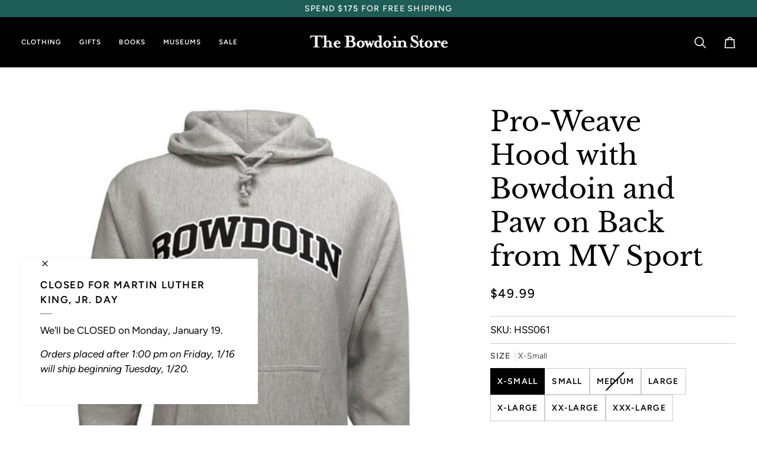

--- FILE ---
content_type: text/html; charset=utf-8
request_url: https://store.bowdoin.edu/products/pro-weave-hood-with-bowdoin-and-paw-on-back-from-mv-sport?variant=15637365915737&section_id=template--20678792478809__main
body_size: 5451
content:
<div id="shopify-section-template--20678792478809__main" class="shopify-section"><!-- /sections/product.liquid --><div class="product-section section-padding palette--light bg--neutral"
  data-product-handle="pro-weave-hood-with-bowdoin-and-paw-on-back-from-mv-sport"
  
    data-initial-variant-media-id="16402743385"
  
  data-section-id="template--20678792478809__main"
  data-section-type="product"
  data-form-holder
  data-enable-video-looping="true"
  data-enable-history-state="true"
  style="--PT: 24px; --PB: 36px; --IMAGE-SPACING: 10px;">

<div data-morph-children-only x-data="productForm()" class="product-page">
  <div class="wrapper  product__align-left">
    <div class="float-grid product-single" >
      

      <div data-morph-skip class="grid__item product__media__wrapper large-up--five-eighths medium--one-half product__mobile--carousel">
        
        <div class="product__grid product__grid--slides flickity-lock-height"
          data-product-slideshow
          x-ref="slideshow"
          data-slideshow-desktop-style="slideshow"
          data-slideshow-mobile-style="carousel"
          
          
            style="--default-ratio: 100.0%"
          
        >
          
            

              
              

              <!-- /snippets/media.liquid -->












<div class="product__media"
  data-media-slide
  data-media-id="16402710617"
  data-type="image"
  
  aria-label="Oxford heather gray pullover hooded sweatshirt with drawstring hood and front pouch pocket. BOWDOIN is imprinted on the chest in black with a white stroke outline."
  data-aspect-ratio="1.0"
  >
  
      <div>
        <div class="product-image-wrapper">
          
<!-- /snippets/image.liquid -->



  
<div class="relative block w-full h-full overflow-hidden" style="--wh-ratio: ;  " 
      data-needs-loading-animation
    >
      <img src="//store.bowdoin.edu/cdn/shop/products/hss061-bowdoin-grey.jpg?v=1582581356&amp;width=550" alt="Oxford heather gray pullover hooded sweatshirt with drawstring hood and front pouch pocket. BOWDOIN is imprinted on the chest in black with a white stroke outline." width="550" height="550" loading="eager" class="block overflow-hidden w-full h-full object-cover transition-opacity duration-300 ease-linear " srcset="
 //store.bowdoin.edu/cdn/shop/products/hss061-bowdoin-grey.jpg?v=1582581356&amp;width=352 352w,  //store.bowdoin.edu/cdn/shop/products/hss061-bowdoin-grey.jpg?v=1582581356&amp;width=400 400w, 
  //store.bowdoin.edu/cdn/shop/products/hss061-bowdoin-grey.jpg?v=1582581356&amp;width=550 550w" sizes="(min-width: 1100px) 70vw,
            (min-width: 768px) 50vw,
            calc(85vw - 20px)" fetchpriority="high" style="object-position: center center; ">
    </div>

            <div class="media__buttons__holder">
              
                <button class="media__button media__button--zoom" data-zoom-button>
                  <svg xmlns="http://www.w3.org/2000/svg" aria-hidden="true" class="icon-theme icon-theme-stroke icon-core-magnify" viewBox="0 0 24 24"><path stroke-linecap="round" stroke-linejoin="round" d="M18.316 9.825c0 3.368-2.05 6.404-5.194 7.692a8.47 8.47 0 0 1-9.164-1.81A8.265 8.265 0 0 1 2.144 6.63C3.45 3.52 6.519 1.495 9.921 1.5c4.638.007 8.395 3.732 8.395 8.325ZM22.5 22.5l-6.558-6.87L22.5 22.5Z"/></svg>
                  <span class="visually-hidden">Zoom</span>
                </button>
              

              
                <button class="media__button media__button--info" data-size-button>
                  <!-- /snippets/animated-icon.liquid -->


<svg aria-hidden="true" focusable="false" role="presentation" class="icon icon-art-ruler" viewBox="0 0 25 25"><g transform="translate(1 1)" stroke="currentColor" stroke-width="1.5" fill="none" fill-rule="evenodd" stroke-linecap="round" stroke-linejoin="round"><path d="M13.259 3.712l2.121 2.121M10.077 6.894l2.121 2.121M6.895 10.076l2.121 2.121M3.713 13.258l2.121 2.121"/><rect transform="rotate(-45 11.667 11.667)" x="-.333" y="7.167" width="24" height="9" rx="1.5"/></g></svg>
                  <svg xmlns="http://www.w3.org/2000/svg" stroke-linecap="square" stroke-linejoin="arcs" aria-hidden="true" class="icon-theme icon-theme-stroke icon-core-x" viewBox="0 0 24 24"><path d="M18 6 6 18M6 6l12 12"/></svg>
                  <span class="visually-hidden">Expand image caption</span>

                  <span class="media__button__text">Oxford heather gray pullover hooded sweatshirt with drawstring hood and front pouch pocket. BOWDOIN is imprinted on the chest in black with a white stroke outline.</span>
                </button>
              
            </div>
          
        </div>
      </div>
    
</div>

            

              
              

              <!-- /snippets/media.liquid -->












<div class="product__media"
  data-media-slide
  data-media-id="16402743385"
  data-type="image"
  
  aria-label="Back view of an Oxford heather gray hooded sweatshirt showing a large black polar bear paw print imprinted on the back."
  data-aspect-ratio="1.0"
  >
  
      <div>
        <div class="product-image-wrapper">
          
<!-- /snippets/image.liquid -->



  
<div class="relative block w-full h-full overflow-hidden" style="--wh-ratio: ;  " 
      data-needs-loading-animation
    >
      <img src="//store.bowdoin.edu/cdn/shop/products/hss061-bowdoin-grey-back.jpg?v=1582581395&amp;width=550" alt="Back view of an Oxford heather gray hooded sweatshirt showing a large black polar bear paw print imprinted on the back." width="550" height="550" loading="lazy" class="block overflow-hidden w-full h-full object-cover transition-opacity duration-300 ease-linear " srcset="
 //store.bowdoin.edu/cdn/shop/products/hss061-bowdoin-grey-back.jpg?v=1582581395&amp;width=352 352w,  //store.bowdoin.edu/cdn/shop/products/hss061-bowdoin-grey-back.jpg?v=1582581395&amp;width=400 400w, 
  //store.bowdoin.edu/cdn/shop/products/hss061-bowdoin-grey-back.jpg?v=1582581395&amp;width=550 550w" sizes="(min-width: 1100px) 70vw,
            (min-width: 768px) 50vw,
            calc(85vw - 20px)" fetchpriority="auto" style="object-position: center center; ">
    </div>

            <div class="media__buttons__holder">
              
                <button class="media__button media__button--zoom" data-zoom-button>
                  <svg xmlns="http://www.w3.org/2000/svg" aria-hidden="true" class="icon-theme icon-theme-stroke icon-core-magnify" viewBox="0 0 24 24"><path stroke-linecap="round" stroke-linejoin="round" d="M18.316 9.825c0 3.368-2.05 6.404-5.194 7.692a8.47 8.47 0 0 1-9.164-1.81A8.265 8.265 0 0 1 2.144 6.63C3.45 3.52 6.519 1.495 9.921 1.5c4.638.007 8.395 3.732 8.395 8.325ZM22.5 22.5l-6.558-6.87L22.5 22.5Z"/></svg>
                  <span class="visually-hidden">Zoom</span>
                </button>
              

              
                <button class="media__button media__button--info" data-size-button>
                  <!-- /snippets/animated-icon.liquid -->


<svg aria-hidden="true" focusable="false" role="presentation" class="icon icon-art-ruler" viewBox="0 0 25 25"><g transform="translate(1 1)" stroke="currentColor" stroke-width="1.5" fill="none" fill-rule="evenodd" stroke-linecap="round" stroke-linejoin="round"><path d="M13.259 3.712l2.121 2.121M10.077 6.894l2.121 2.121M6.895 10.076l2.121 2.121M3.713 13.258l2.121 2.121"/><rect transform="rotate(-45 11.667 11.667)" x="-.333" y="7.167" width="24" height="9" rx="1.5"/></g></svg>
                  <svg xmlns="http://www.w3.org/2000/svg" stroke-linecap="square" stroke-linejoin="arcs" aria-hidden="true" class="icon-theme icon-theme-stroke icon-core-x" viewBox="0 0 24 24"><path d="M18 6 6 18M6 6l12 12"/></svg>
                  <span class="visually-hidden">Expand image caption</span>

                  <span class="media__button__text">Back view of an Oxford heather gray hooded sweatshirt showing a large black polar bear paw print imprinted on the back.</span>
                </button>
              
            </div>
          
        </div>
      </div>
    
</div>

            
          
        </div>

        
        

        
          
          <div class="media__thumb__holder " data-thumbs-holder>
            <button class="media__thumb__button"
              data-thumbs-arrow-prev>
              <svg xmlns="http://www.w3.org/2000/svg" stroke-linecap="square" stroke-linejoin="arcs" aria-hidden="true" class="icon-theme icon-theme-stroke icon-core-chevron-up" viewBox="0 0 24 24"><path d="m18 15-6-6-6 6"/></svg>
              <span class="visually-hidden">Previous</span>
            </button>

            <div
              
              data-product-thumbs
              class="media__thumb__wrapper rtl:[direction:ltr!important] rtl:**:[direction:ltr!important]">
              

                 
                

                
                

                <div class="media__thumb is-activated"
                  data-slideshow-thumbnail
                  data-aspect-ratio="1.0"
                  data-media-select="16402710617"
                  aria-label="Oxford heather gray pullover hooded sweatshirt with drawstring hood and front pouch pocket. BOWDOIN is imprinted on the chest in black with a white stroke outline."
                >
                  <img loading="lazy"
                    src="//store.bowdoin.edu/cdn/shop/products/hss061-bowdoin-grey_114x144_crop_center.jpg?v=1582581356"
                    alt="Oxford heather gray pullover hooded sweatshirt with drawstring hood and front pouch pocket. BOWDOIN is imprinted on the chest in black with a white stroke outline."></div>
              

                 
                

                
                

                <div class="media__thumb"
                  data-slideshow-thumbnail
                  data-aspect-ratio="1.0"
                  data-media-select="16402743385"
                  aria-label="Back view of an Oxford heather gray hooded sweatshirt showing a large black polar bear paw print imprinted on the back."
                >
                  <img loading="lazy"
                    src="//store.bowdoin.edu/cdn/shop/products/hss061-bowdoin-grey-back_114x144_crop_center.jpg?v=1582581395"
                    alt="Back view of an Oxford heather gray hooded sweatshirt showing a large black polar bear paw print imprinted on the back."></div>
              
            </div>

            <button class="media__thumb__button"
              data-thumbs-arrow-next>
              <svg xmlns="http://www.w3.org/2000/svg" stroke-linecap="square" stroke-linejoin="arcs" aria-hidden="true" class="icon-theme icon-theme-stroke icon-core-chevron-down" viewBox="0 0 24 24"><path d="m6 9 6 6 6-6"/></svg>
              <span class="visually-hidden">Next</span>
            </button>
          </div></div>

      <div class="product__main__content grid__item large-up--three-eighths medium--one-half">
        <div class="product__inner is-sticky" data-product-form-wrapper>
          

          
            
                <!-- /snippets/product-title.liquid --><div class="product__block__title" style="--PB: 20px;" >
  <div class="product__headline">
    <div class="product__title__wrapper">
      <h1 class="product__title heading-size-9">
        
          Pro-Weave Hood with Bowdoin and Paw on Back from MV Sport
        
      </h1></div></div>
</div>

              
          
            
                <!-- /snippets/product-price.liquid --><div class="product__block__price" style="--PB: 14px;" >
  <div class="product__price__wrap">
    <div class="product__price__main" data-price-wrapper>
      <span class="product__price accent-size-5">
        <span data-product-price >$49.99
</span>
      </span>

      

      
    </div>
  </div>
</div>

              
          
            
                <div class="product__block__spacer " style="--PT: 10px; --PB: 10px;" >
                  <hr class="hr--none">
                </div>
              
          
            
                
  <p>SKU: HSS061</p>

              
          
            
                <div class="product__block__spacer " style="--PT: 10px; --PB: 10px;" >
                  <hr class="hr--none">
                </div>
              
          
            
                <!-- /snippets/product-variant-options.liquid --><div class="product__block__variants"
  style="
    --PB: 30px;
    --OPTION-SPACE: 30px;
    --OPTION-SIZE-RADIO: 50px;
    --OPTION-SIZE-SWATCH: 34px;
    "
  
><div
      class="form__selectors"
    >


          

<div data-swapper-wrapper data-split-select-wrapper
          class="selector-wrapper  selector-wrapper--fullwidth js"
          data-select-label="Size"
          data-option-position="1"
        ><fieldset class="radio__fieldset">
              <legend class="radio__legend" aria-label="Size">
                <span class="radio__legend__label">Size</span>
                <span data-option-value data-swapper-target>Small</span>
              </legend><div class="radio__inputs "><span class="radio__button">
                      <input
                        type="radio"
                        name="options[Size]"
                        value="X-Small"
                        id="462037416-variants-Size-x-small-1"
                        form="product-form-template--20678792478809__main-462037416"
                        class="
                          
                          
                        "
                        @change="
                          
                            changeVariant('https://store.bowdoin.edu/products/pro-weave-hood-with-bowdoin-and-paw-on-back-from-mv-sport?variant=15637342257241',15637342257241,16402743385);
                          
                        "
                        
                      >
                      <label
                        for="462037416-variants-Size-x-small-1"
                        
                          x-intersect.once="preloadVariant('/products/pro-weave-hood-with-bowdoin-and-paw-on-back-from-mv-sport?variant=15637342257241')"
                        
                      >
                        <span>X-Small</span>
                        <span class="visually-hidden">Variant sold out or unavailable</span>
                      </label>
                    </span><span class="radio__button">
                      <input
                        type="radio"
                        name="options[Size]"
                        value="Small"
                        id="462037416-variants-Size-small-2"
                        form="product-form-template--20678792478809__main-462037416"
                        class="
                          
                          
                        "
                        @change="
                          
                            changeVariant('https://store.bowdoin.edu/products/pro-weave-hood-with-bowdoin-and-paw-on-back-from-mv-sport?variant=15637365915737',15637365915737,16402743385);
                          
                        "
                        
                          checked
                        
                      >
                      <label
                        for="462037416-variants-Size-small-2"
                        
                          x-intersect.once="preloadVariant('/products/pro-weave-hood-with-bowdoin-and-paw-on-back-from-mv-sport?variant=15637365915737')"
                        
                      >
                        <span>Small</span>
                        <span class="visually-hidden">Variant sold out or unavailable</span>
                      </label>
                    </span><span class="radio__button">
                      <input
                        type="radio"
                        name="options[Size]"
                        value="Medium"
                        id="462037416-variants-Size-medium-3"
                        form="product-form-template--20678792478809__main-462037416"
                        class="
                          
                            sold-out
                          
                          
                        "
                        @change="
                          
                            changeVariant('https://store.bowdoin.edu/products/pro-weave-hood-with-bowdoin-and-paw-on-back-from-mv-sport?variant=6320244457500',6320244457500,16402743385);
                          
                        "
                        
                      >
                      <label
                        for="462037416-variants-Size-medium-3"
                        
                          x-intersect.once="preloadVariant('/products/pro-weave-hood-with-bowdoin-and-paw-on-back-from-mv-sport?variant=6320244457500')"
                        
                      >
                        <span>Medium</span>
                        <span class="visually-hidden">Variant sold out or unavailable</span>
                      </label>
                    </span><span class="radio__button">
                      <input
                        type="radio"
                        name="options[Size]"
                        value="Large"
                        id="462037416-variants-Size-large-4"
                        form="product-form-template--20678792478809__main-462037416"
                        class="
                          
                          
                        "
                        @change="
                          
                            changeVariant('https://store.bowdoin.edu/products/pro-weave-hood-with-bowdoin-and-paw-on-back-from-mv-sport?variant=13705974980',13705974980,16402743385);
                          
                        "
                        
                      >
                      <label
                        for="462037416-variants-Size-large-4"
                        
                          x-intersect.once="preloadVariant('/products/pro-weave-hood-with-bowdoin-and-paw-on-back-from-mv-sport?variant=13705974980')"
                        
                      >
                        <span>Large</span>
                        <span class="visually-hidden">Variant sold out or unavailable</span>
                      </label>
                    </span><span class="radio__button">
                      <input
                        type="radio"
                        name="options[Size]"
                        value="X-Large"
                        id="462037416-variants-Size-x-large-5"
                        form="product-form-template--20678792478809__main-462037416"
                        class="
                          
                          
                        "
                        @change="
                          
                            changeVariant('https://store.bowdoin.edu/products/pro-weave-hood-with-bowdoin-and-paw-on-back-from-mv-sport?variant=6320249536540',6320249536540,16402743385);
                          
                        "
                        
                      >
                      <label
                        for="462037416-variants-Size-x-large-5"
                        
                          x-intersect.once="preloadVariant('/products/pro-weave-hood-with-bowdoin-and-paw-on-back-from-mv-sport?variant=6320249536540')"
                        
                      >
                        <span>X-Large</span>
                        <span class="visually-hidden">Variant sold out or unavailable</span>
                      </label>
                    </span><span class="radio__button">
                      <input
                        type="radio"
                        name="options[Size]"
                        value="XX-Large"
                        id="462037416-variants-Size-xx-large-6"
                        form="product-form-template--20678792478809__main-462037416"
                        class="
                          
                          
                        "
                        @change="
                          
                            changeVariant('https://store.bowdoin.edu/products/pro-weave-hood-with-bowdoin-and-paw-on-back-from-mv-sport?variant=25628739976',25628739976,16402743385);
                          
                        "
                        
                      >
                      <label
                        for="462037416-variants-Size-xx-large-6"
                        
                          x-intersect.once="preloadVariant('/products/pro-weave-hood-with-bowdoin-and-paw-on-back-from-mv-sport?variant=25628739976')"
                        
                      >
                        <span>XX-Large</span>
                        <span class="visually-hidden">Variant sold out or unavailable</span>
                      </label>
                    </span><span class="radio__button">
                      <input
                        type="radio"
                        name="options[Size]"
                        value="XXX-Large"
                        id="462037416-variants-Size-xxx-large-7"
                        form="product-form-template--20678792478809__main-462037416"
                        class="
                          
                          
                        "
                        @change="
                          
                            changeVariant('https://store.bowdoin.edu/products/pro-weave-hood-with-bowdoin-and-paw-on-back-from-mv-sport?variant=36972831761',36972831761,16402743385);
                          
                        "
                        
                      >
                      <label
                        for="462037416-variants-Size-xxx-large-7"
                        
                          x-intersect.once="preloadVariant('/products/pro-weave-hood-with-bowdoin-and-paw-on-back-from-mv-sport?variant=36972831761')"
                        
                      >
                        <span>XXX-Large</span>
                        <span class="visually-hidden">Variant sold out or unavailable</span>
                      </label>
                    </span></div>
            </fieldset></div></div></div>

              
          
            
                <!-- /snippets/product-size-and-remaining.liquid -->

<div class="product__block__remaining" style="--PB: 0px;" ><div class="product__button__meta product__button__meta--packed"><a href="/pages/mv-sport-size-chart" class="product__info__link" data-popup-template--20678792478809__main="size-template--20678792478809__main">
      Size Chart
    </a>
    <div class="modal micromodal-slide" id="size-template--20678792478809__main" data-modal aria-hidden="true">
      <div class="modal__overlay" tabindex="-1" data-micromodal-close>
        <button data-micromodal-close class="modal__close" aria-label="Close"></button>
        <div class="modal__container modal__container--inline"
          data-modal-content
          role="dialog"
          aria-modal="true"
          aria-label="Size Chart">
          <div class="rte"><h2>Men's/Unisex Sizing</h2>
<table>
<tbody>
<tr>
<th>Size</th>
<th>Chest (Inches)</th>
<th>Waist (Inches)</th>
</tr>
<tr>
<td>X-Small</td>
<td>30-32</td>
<td>26-28</td>
</tr>
<tr>
<td>Small</td>
<td>34-36</td>
<td>29-31</td>
</tr>
<tr>
<td>Medium</td>
<td>38-40</td>
<td>32-35</td>
</tr>
<tr>
<td>Large</td>
<td>42-44</td>
<td>36-39</td>
</tr>
<tr>
<td>X-Large</td>
<td>46-48</td>
<td>10-43</td>
</tr>
<tr>
<td>2X-Large</td>
<td>50-52</td>
<td>44-47</td>
</tr>
<tr>
<td>3X-Large</td>
<td>54-56</td>
<td>44-47</td>
</tr>
</tbody>
</table>
<p><br></p>
<h2>Women's Sizing</h2>
<table>
<tbody>
<tr>
<th>Size</th>
<th>Numeric Size</th>
<th>Bust (Inches)</th>
<th>Waist (Inches)</th>
<th>Hips (Inches)</th>
</tr>
<tr>
<td>X-Small</td>
<td>4</td>
<td>32-33</td>
<td>24-25</td>
<td>34-35</td>
</tr>
<tr>
<td>Small</td>
<td>6-8</td>
<td>34-35</td>
<td>26-27</td>
<td>36-37</td>
</tr>
<tr>
<td>Medium</td>
<td>10-12</td>
<td>36-37</td>
<td>28-30</td>
<td>38-39</td>
</tr>
<tr>
<td>Large</td>
<td>14-16</td>
<td>38-40</td>
<td>31-34</td>
<td>40-42</td>
</tr>
<tr>
<td>X-Large</td>
<td>18</td>
<td>41-44</td>
<td>35-38</td>
<td>43-45</td>
</tr>
<tr>
<td>2X-Large</td>
<td>20</td>
<td>45-46</td>
<td>39-42</td>
<td>46-48</td>
</tr>
</tbody>
</table>
<p><br></p>
<h2>Youth Sizing</h2>
<table>
<tbody>
<tr>
<th>Size</th>
<th>Numeric size</th>
</tr>
<tr>
<td>Youth X-Small</td>
<td>2-4</td>
</tr>
<tr>
<td>Youth Small</td>
<td>6-8</td>
</tr>
<tr>
<td>Youth Medium</td>
<td>10-12</td>
</tr>
<tr>
<td>Youth Large</td>
<td>14-16</td>
</tr>
<tr>
<td>Youth X-Large</td>
<td>18-20</td>
</tr>
</tbody>
</table>
<p><br></p>
<p>If your measurement falls between sizes, please order the larger size.</p></div>
        </div>
      </div>
    </div>


        
          <p class="variant__countdown">
            
          </p>
        
</div></div>

              
          
            
                <!-- /snippets/product-quantity.liquid -->

<div class="product__block__quantity" style="--PB: 20px;" ><div x-stepper x-effect="quantity = $stepper.value" class="quantity__wrapper">
      <button class="quantity__button quantity__button--minus" x-stepper:minus type="button" aria-label="Decrease quantity">&minus;</button>
      <input
        aria-label="Quantity"
        class="quantity__input"
        type="number"
        min="1"
        name="quantity"
        form="product-form-template--20678792478809__main-462037416"
        value="1"
        x-stepper:input
        
        x-init='
          $watch("quantity", () => {
            $dispatch("change")
          })
        '
      />
      <button class="quantity__button quantity__button--plus" x-stepper:plus type="button" aria-label="Increase quantity">+</button>
    </div></div>

              
          
            
                <!-- /snippets/product-buttons.liquid --><div class="product__block__buttons" style="--PB: 20px;"  >
  <div data-product-form-outer>
    
<form method="post" action="/cart/add" id="product-form-template--20678792478809__main-462037416" accept-charset="UTF-8" class="shopify-product-form" enctype="multipart/form-data" data-product-form="" data-product-handle="pro-weave-hood-with-bowdoin-and-paw-on-back-from-mv-sport"><input type="hidden" name="form_type" value="product" /><input type="hidden" name="utf8" value="✓" /><div class="product__form__inner" data-form-inner>

          
<div class="product__submit" data-buttons-wrapper data-add-action-wrapper data-error-boundary>
            <div data-error-display role='alert' class="add-action-errors"></div>
<div class="product__submit__buttons">
              <span class="sr-only" aria-live="polite" x-show="isLoading">
                Adding to Cart
              </span>
              <span class="sr-only" aria-live="polite" x-show="isSuccess">
                Added to Cart
              </span>

              <button
                type="submit"
                name="add"
                class="btn--outline btn--full btn--primary btn--add-to-cart"
                data-add-to-cart
                
                aria-label="Add to Cart"
                :class="{
                  'has-success': isSuccess,
                  'loading': isLoading
                }"
                
              >
                <span class="btn-state-ready flex justify-center">
                  <span data-add-to-cart-text>
                    Add to Cart
                  </span>
                  
                    <span class="cta__dot opacity-50">•</span>
                    <span
                      data-button-price
                        x-text="$formatCurrency(4999* Math.max(quantity, 1), { form: 'short', currency: 'USD' })"
                    >$49.99
</span>
                  
                </span>

                <span class="btn-state-loading">
                  <svg height="18" width="18" class="svg-loader">
                    <circle r="7" cx="9" cy="9" />
                    <circle stroke-dasharray="87.96459430051421 87.96459430051421" r="7" cx="9" cy="9" />
                  </svg>
                </span>

                <span class="btn-state-complete">&nbsp;</span>
              </button><div class="product__submit__quick">
                  <div data-shopify="payment-button" class="shopify-payment-button"> <shopify-accelerated-checkout recommended="null" fallback="{&quot;supports_subs&quot;:true,&quot;supports_def_opts&quot;:true,&quot;name&quot;:&quot;buy_it_now&quot;,&quot;wallet_params&quot;:{}}" access-token="336cea07d530f3d215ef76d0d986cf8d" buyer-country="US" buyer-locale="en" buyer-currency="USD" variant-params="[{&quot;id&quot;:15637342257241,&quot;requiresShipping&quot;:true},{&quot;id&quot;:15637365915737,&quot;requiresShipping&quot;:true},{&quot;id&quot;:6320244457500,&quot;requiresShipping&quot;:true},{&quot;id&quot;:13705974980,&quot;requiresShipping&quot;:true},{&quot;id&quot;:6320249536540,&quot;requiresShipping&quot;:true},{&quot;id&quot;:25628739976,&quot;requiresShipping&quot;:true},{&quot;id&quot;:36972831761,&quot;requiresShipping&quot;:true}]" shop-id="648212" enabled-flags="[&quot;ae0f5bf6&quot;]" > <div class="shopify-payment-button__button" role="button" disabled aria-hidden="true" style="background-color: transparent; border: none"> <div class="shopify-payment-button__skeleton">&nbsp;</div> </div> </shopify-accelerated-checkout> <small id="shopify-buyer-consent" class="hidden" aria-hidden="true" data-consent-type="subscription"> This item is a recurring or deferred purchase. By continuing, I agree to the <span id="shopify-subscription-policy-button">cancellation policy</span> and authorize you to charge my payment method at the prices, frequency and dates listed on this page until my order is fulfilled or I cancel, if permitted. </small> </div>
                </div></div>
          </div>
        </div>

        
        <div class="shop-pay-terms"></div>
      <input type="hidden" name="id" x-model.fill="variantId" value="15637365915737"><input type="hidden" name="product-id" value="462037416" /><input type="hidden" name="section-id" value="template--20678792478809__main" /></form></div>
</div>

              
          
            
                <div data-morph-skip class="product__block__description rte body-size-4" style="--PB: 20px;" >
                    <div class="tabs-wrapper">
                      <!-- /snippets/product-tabs.liquid -->

<div class="product-tabs" data-tabs-holder>
      <div class="tabs__head product-tabs__head">
        <div class="tabs product-tabs-title" data-scrollbar data-scrollbar-slider>
          <button type="button" class="tab-link tab-link-0" data-block-id="template--20678792478809__main-0" data-focus-element data-tab="0" tabindex="0" data-attributes-placeholder><!-- /snippets/animated-icon.liquid -->


Description
      </button>
        </div>

        <button type="button" class="tabs__arrow tabs__arrow--prev product-tabs__arrow product-tabs__arrow--prev is-hidden is-not-relative" data-scrollbar-arrow-prev>
          <span class="visually-hidden">See all</span>
        </button>

        <button type="button" class="tabs__arrow tabs__arrow--next product-tabs__arrow product-tabs__arrow--next is-hidden is-not-relative" data-scrollbar-arrow-next>
          <span class="visually-hidden">See all</span>
        </button>
      </div>

      <div class="tab-content tab-content-0">
        <div class="tab-content__holder tab-content__holder--truncate" data-truncated-holder >
          <div class="tab-content__inner">
            <div class="tab-content__entry" data-truncated-content="tab-content__entry--truncate">
              
                <div class="description">
<p>Heavyweight hooded sweatshirt with BOWDOIN arched on chest and large paw print on back.  Drawstring and front pouch pocket.  From MV Sport.</p>
<p>80% cotton/20% polyester.</p>
<p><a title="MV Sport size chart" target="_blank" href="https://cdn.shopify.com/s/files/1/0064/8212/files/mv-sport.jpg?12570719021924255229" rel="noopener noreferrer">Size chart</a></p>
</div>
              
            </div>
          </div>

          
            <div class="tab-content__actions">
              <button type="button" class="p button-with-underline" data-truncated-button>Read more</button>
            </div>
          
        </div>
      </div>
    </div>
                    </div></div>
              
          
</div>
      </div>
    </div>
  </div>
</div>

<!-- /snippets/product-info.liquid -->


  <!-- /snippets/zoom-pswp.liquid -->

<!-- Boilerplate root element of PhotoSwipe Zoom. Must have class pswp. -->
<div class="pswp" tabindex="-1" role="dialog" aria-hidden="true" data-zoom-wrapper>
  <div class="pswp__bg"></div>
  <div class="pswp__scroll-wrap">
    <div class="pswp__container">
      <div class="pswp__item"></div>
      <div class="pswp__item"></div>
      <div class="pswp__item"></div>
    </div>

    <div class="pswp__ui pswp__ui--hidden">
      <div class="pswp__close--container">
        <button class="pswp__button pswp__button--close" title="Close (Esc)">
          <svg xmlns="http://www.w3.org/2000/svg" stroke-linecap="square" stroke-linejoin="arcs" aria-hidden="true" class="icon-theme icon-theme-stroke icon-core-x" viewBox="0 0 24 24"><path d="M18 6 6 18M6 6l12 12"/></svg>
        </button>
      </div>

      <div class="pswp__top-bar">
        <button class="pswp__button pswp__button--arrow--left" title="Previous (arrow left)">
          <svg xmlns="http://www.w3.org/2000/svg" stroke-linecap="square" stroke-linejoin="arcs" aria-hidden="true" class="icon-theme icon-theme-stroke icon-core-chevron-left-circle" viewBox="0 0 24 24"><path d="M12 2C6.477 2 2 6.479 2 12c0 5.523 4.477 10 10 10s10-4.477 10-10c0-5.521-4.477-10-10-10Zm1.5 14-4-4 4-4"/></svg>
        </button>
        <div class="pswp__counter"></div>
        <button class="pswp__button pswp__button--arrow--right" title="Next (arrow right)">
          <svg xmlns="http://www.w3.org/2000/svg" stroke-linecap="square" stroke-linejoin="arcs" aria-hidden="true" class="icon-theme icon-theme-stroke icon-core-chevron-right-circle" viewBox="0 0 24 24"><path d="M12 22c5.523 0 10-4.478 10-10 0-5.523-4.477-10-10-10S2 6.477 2 12c0 5.522 4.477 10 10 10ZM10.5 8l4 4-4 4"/></svg>
        </button>

        <div class="pswp__preloader">
          <div class="pswp__preloader__icn">
          </div>
        </div>
      </div>

      <div class="pswp__caption">
        <div class="pswp__caption__center"></div>
      </div>
    </div>
  </div>
</div>


<script type="application/json" id="ModelJson-template--20678792478809__main">
  []
</script>


<script data-product-json type="application/json">
  {
    "handle": "pro-weave-hood-with-bowdoin-and-paw-on-back-from-mv-sport",
    "media": [
      
        {
          "src": "//store.bowdoin.edu/cdn/shop/products/hss061-bowdoin-grey.jpg?v=1582581356",
          "width": 550,
          "height": 550,
          
          "alt": "Oxford heather gray pullover hooded sweatshirt with drawstring hood and front pouch pocket. BOWDOIN is imprinted on the chest in black with a white stroke outline.",
          "media_type": "image",
          "id": "16402710617"
        },
      
        {
          "src": "//store.bowdoin.edu/cdn/shop/products/hss061-bowdoin-grey-back.jpg?v=1582581395",
          "width": 550,
          "height": 550,
          
          "alt": "Back view of an Oxford heather gray hooded sweatshirt showing a large black polar bear paw print imprinted on the back.",
          "media_type": "image",
          "id": "16402743385"
        }
      
    ]
  }
</script>

</div>

<script type="application/ld+json">
  {"@context":"http:\/\/schema.org\/","@id":"\/products\/pro-weave-hood-with-bowdoin-and-paw-on-back-from-mv-sport#product","@type":"ProductGroup","brand":{"@type":"Brand","name":"MV Sport"},"category":"Hoodies","description":"\nHeavyweight hooded sweatshirt with BOWDOIN arched on chest and large paw print on back.  Drawstring and front pouch pocket.  From MV Sport.\n80% cotton\/20% polyester.\nSize chart\n","hasVariant":[{"@id":"\/products\/pro-weave-hood-with-bowdoin-and-paw-on-back-from-mv-sport?variant=15637342257241#variant","@type":"Product","gtin":"048807305003","image":"https:\/\/store.bowdoin.edu\/cdn\/shop\/products\/hss061-bowdoin-grey-back.jpg?v=1582581395\u0026width=1920","name":"Pro-Weave Hood with Bowdoin and Paw on Back from MV Sport - X-Small","offers":{"@id":"\/products\/pro-weave-hood-with-bowdoin-and-paw-on-back-from-mv-sport?variant=15637342257241#offer","@type":"Offer","availability":"http:\/\/schema.org\/InStock","price":"49.99","priceCurrency":"USD","url":"https:\/\/store.bowdoin.edu\/products\/pro-weave-hood-with-bowdoin-and-paw-on-back-from-mv-sport?variant=15637342257241"},"sku":"HSS061"},{"@id":"\/products\/pro-weave-hood-with-bowdoin-and-paw-on-back-from-mv-sport?variant=15637365915737#variant","@type":"Product","gtin":"048807305010","image":"https:\/\/store.bowdoin.edu\/cdn\/shop\/products\/hss061-bowdoin-grey-back.jpg?v=1582581395\u0026width=1920","name":"Pro-Weave Hood with Bowdoin and Paw on Back from MV Sport - Small","offers":{"@id":"\/products\/pro-weave-hood-with-bowdoin-and-paw-on-back-from-mv-sport?variant=15637365915737#offer","@type":"Offer","availability":"http:\/\/schema.org\/InStock","price":"49.99","priceCurrency":"USD","url":"https:\/\/store.bowdoin.edu\/products\/pro-weave-hood-with-bowdoin-and-paw-on-back-from-mv-sport?variant=15637365915737"},"sku":"HSS061"},{"@id":"\/products\/pro-weave-hood-with-bowdoin-and-paw-on-back-from-mv-sport?variant=6320244457500#variant","@type":"Product","gtin":"048807305027","image":"https:\/\/store.bowdoin.edu\/cdn\/shop\/products\/hss061-bowdoin-grey-back.jpg?v=1582581395\u0026width=1920","name":"Pro-Weave Hood with Bowdoin and Paw on Back from MV Sport - Medium","offers":{"@id":"\/products\/pro-weave-hood-with-bowdoin-and-paw-on-back-from-mv-sport?variant=6320244457500#offer","@type":"Offer","availability":"http:\/\/schema.org\/OutOfStock","price":"49.99","priceCurrency":"USD","url":"https:\/\/store.bowdoin.edu\/products\/pro-weave-hood-with-bowdoin-and-paw-on-back-from-mv-sport?variant=6320244457500"},"sku":"HSS061"},{"@id":"\/products\/pro-weave-hood-with-bowdoin-and-paw-on-back-from-mv-sport?variant=13705974980#variant","@type":"Product","gtin":"048807305034","image":"https:\/\/store.bowdoin.edu\/cdn\/shop\/products\/hss061-bowdoin-grey-back.jpg?v=1582581395\u0026width=1920","name":"Pro-Weave Hood with Bowdoin and Paw on Back from MV Sport - Large","offers":{"@id":"\/products\/pro-weave-hood-with-bowdoin-and-paw-on-back-from-mv-sport?variant=13705974980#offer","@type":"Offer","availability":"http:\/\/schema.org\/InStock","price":"49.99","priceCurrency":"USD","url":"https:\/\/store.bowdoin.edu\/products\/pro-weave-hood-with-bowdoin-and-paw-on-back-from-mv-sport?variant=13705974980"},"sku":"HSS061"},{"@id":"\/products\/pro-weave-hood-with-bowdoin-and-paw-on-back-from-mv-sport?variant=6320249536540#variant","@type":"Product","gtin":"048807305041","image":"https:\/\/store.bowdoin.edu\/cdn\/shop\/products\/hss061-bowdoin-grey-back.jpg?v=1582581395\u0026width=1920","name":"Pro-Weave Hood with Bowdoin and Paw on Back from MV Sport - X-Large","offers":{"@id":"\/products\/pro-weave-hood-with-bowdoin-and-paw-on-back-from-mv-sport?variant=6320249536540#offer","@type":"Offer","availability":"http:\/\/schema.org\/InStock","price":"49.99","priceCurrency":"USD","url":"https:\/\/store.bowdoin.edu\/products\/pro-weave-hood-with-bowdoin-and-paw-on-back-from-mv-sport?variant=6320249536540"},"sku":"HSS061"},{"@id":"\/products\/pro-weave-hood-with-bowdoin-and-paw-on-back-from-mv-sport?variant=25628739976#variant","@type":"Product","gtin":"048807305058","image":"https:\/\/store.bowdoin.edu\/cdn\/shop\/products\/hss061-bowdoin-grey-back.jpg?v=1582581395\u0026width=1920","name":"Pro-Weave Hood with Bowdoin and Paw on Back from MV Sport - XX-Large","offers":{"@id":"\/products\/pro-weave-hood-with-bowdoin-and-paw-on-back-from-mv-sport?variant=25628739976#offer","@type":"Offer","availability":"http:\/\/schema.org\/InStock","price":"49.99","priceCurrency":"USD","url":"https:\/\/store.bowdoin.edu\/products\/pro-weave-hood-with-bowdoin-and-paw-on-back-from-mv-sport?variant=25628739976"},"sku":"HSS061"},{"@id":"\/products\/pro-weave-hood-with-bowdoin-and-paw-on-back-from-mv-sport?variant=36972831761#variant","@type":"Product","gtin":"048807305065","image":"https:\/\/store.bowdoin.edu\/cdn\/shop\/products\/hss061-bowdoin-grey-back.jpg?v=1582581395\u0026width=1920","name":"Pro-Weave Hood with Bowdoin and Paw on Back from MV Sport - XXX-Large","offers":{"@id":"\/products\/pro-weave-hood-with-bowdoin-and-paw-on-back-from-mv-sport?variant=36972831761#offer","@type":"Offer","availability":"http:\/\/schema.org\/InStock","price":"49.99","priceCurrency":"USD","url":"https:\/\/store.bowdoin.edu\/products\/pro-weave-hood-with-bowdoin-and-paw-on-back-from-mv-sport?variant=36972831761"},"sku":"HSS061"}],"name":"Pro-Weave Hood with Bowdoin and Paw on Back from MV Sport","productGroupID":"462037416","url":"https:\/\/store.bowdoin.edu\/products\/pro-weave-hood-with-bowdoin-and-paw-on-back-from-mv-sport"}
</script>


</div>

--- FILE ---
content_type: text/html; charset=utf-8
request_url: https://store.bowdoin.edu/products/pro-weave-hood-with-bowdoin-and-paw-on-back-from-mv-sport?variant=6320249536540&section_id=template--20678792478809__main
body_size: 5457
content:
<div id="shopify-section-template--20678792478809__main" class="shopify-section"><!-- /sections/product.liquid --><div class="product-section section-padding palette--light bg--neutral"
  data-product-handle="pro-weave-hood-with-bowdoin-and-paw-on-back-from-mv-sport"
  
    data-initial-variant-media-id="16402743385"
  
  data-section-id="template--20678792478809__main"
  data-section-type="product"
  data-form-holder
  data-enable-video-looping="true"
  data-enable-history-state="true"
  style="--PT: 24px; --PB: 36px; --IMAGE-SPACING: 10px;">

<div data-morph-children-only x-data="productForm()" class="product-page">
  <div class="wrapper  product__align-left">
    <div class="float-grid product-single" >
      

      <div data-morph-skip class="grid__item product__media__wrapper large-up--five-eighths medium--one-half product__mobile--carousel">
        
        <div class="product__grid product__grid--slides flickity-lock-height"
          data-product-slideshow
          x-ref="slideshow"
          data-slideshow-desktop-style="slideshow"
          data-slideshow-mobile-style="carousel"
          
          
            style="--default-ratio: 100.0%"
          
        >
          
            

              
              

              <!-- /snippets/media.liquid -->












<div class="product__media"
  data-media-slide
  data-media-id="16402710617"
  data-type="image"
  
  aria-label="Oxford heather gray pullover hooded sweatshirt with drawstring hood and front pouch pocket. BOWDOIN is imprinted on the chest in black with a white stroke outline."
  data-aspect-ratio="1.0"
  >
  
      <div>
        <div class="product-image-wrapper">
          
<!-- /snippets/image.liquid -->



  
<div class="relative block w-full h-full overflow-hidden" style="--wh-ratio: ;  " 
      data-needs-loading-animation
    >
      <img src="//store.bowdoin.edu/cdn/shop/products/hss061-bowdoin-grey.jpg?v=1582581356&amp;width=550" alt="Oxford heather gray pullover hooded sweatshirt with drawstring hood and front pouch pocket. BOWDOIN is imprinted on the chest in black with a white stroke outline." width="550" height="550" loading="eager" class="block overflow-hidden w-full h-full object-cover transition-opacity duration-300 ease-linear " srcset="
 //store.bowdoin.edu/cdn/shop/products/hss061-bowdoin-grey.jpg?v=1582581356&amp;width=352 352w,  //store.bowdoin.edu/cdn/shop/products/hss061-bowdoin-grey.jpg?v=1582581356&amp;width=400 400w, 
  //store.bowdoin.edu/cdn/shop/products/hss061-bowdoin-grey.jpg?v=1582581356&amp;width=550 550w" sizes="(min-width: 1100px) 70vw,
            (min-width: 768px) 50vw,
            calc(85vw - 20px)" fetchpriority="high" style="object-position: center center; ">
    </div>

            <div class="media__buttons__holder">
              
                <button class="media__button media__button--zoom" data-zoom-button>
                  <svg xmlns="http://www.w3.org/2000/svg" aria-hidden="true" class="icon-theme icon-theme-stroke icon-core-magnify" viewBox="0 0 24 24"><path stroke-linecap="round" stroke-linejoin="round" d="M18.316 9.825c0 3.368-2.05 6.404-5.194 7.692a8.47 8.47 0 0 1-9.164-1.81A8.265 8.265 0 0 1 2.144 6.63C3.45 3.52 6.519 1.495 9.921 1.5c4.638.007 8.395 3.732 8.395 8.325ZM22.5 22.5l-6.558-6.87L22.5 22.5Z"/></svg>
                  <span class="visually-hidden">Zoom</span>
                </button>
              

              
                <button class="media__button media__button--info" data-size-button>
                  <!-- /snippets/animated-icon.liquid -->


<svg aria-hidden="true" focusable="false" role="presentation" class="icon icon-art-ruler" viewBox="0 0 25 25"><g transform="translate(1 1)" stroke="currentColor" stroke-width="1.5" fill="none" fill-rule="evenodd" stroke-linecap="round" stroke-linejoin="round"><path d="M13.259 3.712l2.121 2.121M10.077 6.894l2.121 2.121M6.895 10.076l2.121 2.121M3.713 13.258l2.121 2.121"/><rect transform="rotate(-45 11.667 11.667)" x="-.333" y="7.167" width="24" height="9" rx="1.5"/></g></svg>
                  <svg xmlns="http://www.w3.org/2000/svg" stroke-linecap="square" stroke-linejoin="arcs" aria-hidden="true" class="icon-theme icon-theme-stroke icon-core-x" viewBox="0 0 24 24"><path d="M18 6 6 18M6 6l12 12"/></svg>
                  <span class="visually-hidden">Expand image caption</span>

                  <span class="media__button__text">Oxford heather gray pullover hooded sweatshirt with drawstring hood and front pouch pocket. BOWDOIN is imprinted on the chest in black with a white stroke outline.</span>
                </button>
              
            </div>
          
        </div>
      </div>
    
</div>

            

              
              

              <!-- /snippets/media.liquid -->












<div class="product__media"
  data-media-slide
  data-media-id="16402743385"
  data-type="image"
  
  aria-label="Back view of an Oxford heather gray hooded sweatshirt showing a large black polar bear paw print imprinted on the back."
  data-aspect-ratio="1.0"
  >
  
      <div>
        <div class="product-image-wrapper">
          
<!-- /snippets/image.liquid -->



  
<div class="relative block w-full h-full overflow-hidden" style="--wh-ratio: ;  " 
      data-needs-loading-animation
    >
      <img src="//store.bowdoin.edu/cdn/shop/products/hss061-bowdoin-grey-back.jpg?v=1582581395&amp;width=550" alt="Back view of an Oxford heather gray hooded sweatshirt showing a large black polar bear paw print imprinted on the back." width="550" height="550" loading="lazy" class="block overflow-hidden w-full h-full object-cover transition-opacity duration-300 ease-linear " srcset="
 //store.bowdoin.edu/cdn/shop/products/hss061-bowdoin-grey-back.jpg?v=1582581395&amp;width=352 352w,  //store.bowdoin.edu/cdn/shop/products/hss061-bowdoin-grey-back.jpg?v=1582581395&amp;width=400 400w, 
  //store.bowdoin.edu/cdn/shop/products/hss061-bowdoin-grey-back.jpg?v=1582581395&amp;width=550 550w" sizes="(min-width: 1100px) 70vw,
            (min-width: 768px) 50vw,
            calc(85vw - 20px)" fetchpriority="auto" style="object-position: center center; ">
    </div>

            <div class="media__buttons__holder">
              
                <button class="media__button media__button--zoom" data-zoom-button>
                  <svg xmlns="http://www.w3.org/2000/svg" aria-hidden="true" class="icon-theme icon-theme-stroke icon-core-magnify" viewBox="0 0 24 24"><path stroke-linecap="round" stroke-linejoin="round" d="M18.316 9.825c0 3.368-2.05 6.404-5.194 7.692a8.47 8.47 0 0 1-9.164-1.81A8.265 8.265 0 0 1 2.144 6.63C3.45 3.52 6.519 1.495 9.921 1.5c4.638.007 8.395 3.732 8.395 8.325ZM22.5 22.5l-6.558-6.87L22.5 22.5Z"/></svg>
                  <span class="visually-hidden">Zoom</span>
                </button>
              

              
                <button class="media__button media__button--info" data-size-button>
                  <!-- /snippets/animated-icon.liquid -->


<svg aria-hidden="true" focusable="false" role="presentation" class="icon icon-art-ruler" viewBox="0 0 25 25"><g transform="translate(1 1)" stroke="currentColor" stroke-width="1.5" fill="none" fill-rule="evenodd" stroke-linecap="round" stroke-linejoin="round"><path d="M13.259 3.712l2.121 2.121M10.077 6.894l2.121 2.121M6.895 10.076l2.121 2.121M3.713 13.258l2.121 2.121"/><rect transform="rotate(-45 11.667 11.667)" x="-.333" y="7.167" width="24" height="9" rx="1.5"/></g></svg>
                  <svg xmlns="http://www.w3.org/2000/svg" stroke-linecap="square" stroke-linejoin="arcs" aria-hidden="true" class="icon-theme icon-theme-stroke icon-core-x" viewBox="0 0 24 24"><path d="M18 6 6 18M6 6l12 12"/></svg>
                  <span class="visually-hidden">Expand image caption</span>

                  <span class="media__button__text">Back view of an Oxford heather gray hooded sweatshirt showing a large black polar bear paw print imprinted on the back.</span>
                </button>
              
            </div>
          
        </div>
      </div>
    
</div>

            
          
        </div>

        
        

        
          
          <div class="media__thumb__holder " data-thumbs-holder>
            <button class="media__thumb__button"
              data-thumbs-arrow-prev>
              <svg xmlns="http://www.w3.org/2000/svg" stroke-linecap="square" stroke-linejoin="arcs" aria-hidden="true" class="icon-theme icon-theme-stroke icon-core-chevron-up" viewBox="0 0 24 24"><path d="m18 15-6-6-6 6"/></svg>
              <span class="visually-hidden">Previous</span>
            </button>

            <div
              
              data-product-thumbs
              class="media__thumb__wrapper rtl:[direction:ltr!important] rtl:**:[direction:ltr!important]">
              

                 
                

                
                

                <div class="media__thumb is-activated"
                  data-slideshow-thumbnail
                  data-aspect-ratio="1.0"
                  data-media-select="16402710617"
                  aria-label="Oxford heather gray pullover hooded sweatshirt with drawstring hood and front pouch pocket. BOWDOIN is imprinted on the chest in black with a white stroke outline."
                >
                  <img loading="lazy"
                    src="//store.bowdoin.edu/cdn/shop/products/hss061-bowdoin-grey_114x144_crop_center.jpg?v=1582581356"
                    alt="Oxford heather gray pullover hooded sweatshirt with drawstring hood and front pouch pocket. BOWDOIN is imprinted on the chest in black with a white stroke outline."></div>
              

                 
                

                
                

                <div class="media__thumb"
                  data-slideshow-thumbnail
                  data-aspect-ratio="1.0"
                  data-media-select="16402743385"
                  aria-label="Back view of an Oxford heather gray hooded sweatshirt showing a large black polar bear paw print imprinted on the back."
                >
                  <img loading="lazy"
                    src="//store.bowdoin.edu/cdn/shop/products/hss061-bowdoin-grey-back_114x144_crop_center.jpg?v=1582581395"
                    alt="Back view of an Oxford heather gray hooded sweatshirt showing a large black polar bear paw print imprinted on the back."></div>
              
            </div>

            <button class="media__thumb__button"
              data-thumbs-arrow-next>
              <svg xmlns="http://www.w3.org/2000/svg" stroke-linecap="square" stroke-linejoin="arcs" aria-hidden="true" class="icon-theme icon-theme-stroke icon-core-chevron-down" viewBox="0 0 24 24"><path d="m6 9 6 6 6-6"/></svg>
              <span class="visually-hidden">Next</span>
            </button>
          </div></div>

      <div class="product__main__content grid__item large-up--three-eighths medium--one-half">
        <div class="product__inner is-sticky" data-product-form-wrapper>
          

          
            
                <!-- /snippets/product-title.liquid --><div class="product__block__title" style="--PB: 20px;" >
  <div class="product__headline">
    <div class="product__title__wrapper">
      <h1 class="product__title heading-size-9">
        
          Pro-Weave Hood with Bowdoin and Paw on Back from MV Sport
        
      </h1></div></div>
</div>

              
          
            
                <!-- /snippets/product-price.liquid --><div class="product__block__price" style="--PB: 14px;" >
  <div class="product__price__wrap">
    <div class="product__price__main" data-price-wrapper>
      <span class="product__price accent-size-5">
        <span data-product-price >$49.99
</span>
      </span>

      

      
    </div>
  </div>
</div>

              
          
            
                <div class="product__block__spacer " style="--PT: 10px; --PB: 10px;" >
                  <hr class="hr--none">
                </div>
              
          
            
                
  <p>SKU: HSS061</p>

              
          
            
                <div class="product__block__spacer " style="--PT: 10px; --PB: 10px;" >
                  <hr class="hr--none">
                </div>
              
          
            
                <!-- /snippets/product-variant-options.liquid --><div class="product__block__variants"
  style="
    --PB: 30px;
    --OPTION-SPACE: 30px;
    --OPTION-SIZE-RADIO: 50px;
    --OPTION-SIZE-SWATCH: 34px;
    "
  
><div
      class="form__selectors"
    >


          

<div data-swapper-wrapper data-split-select-wrapper
          class="selector-wrapper  selector-wrapper--fullwidth js"
          data-select-label="Size"
          data-option-position="1"
        ><fieldset class="radio__fieldset">
              <legend class="radio__legend" aria-label="Size">
                <span class="radio__legend__label">Size</span>
                <span data-option-value data-swapper-target>X-Large</span>
              </legend><div class="radio__inputs "><span class="radio__button">
                      <input
                        type="radio"
                        name="options[Size]"
                        value="X-Small"
                        id="462037416-variants-Size-x-small-1"
                        form="product-form-template--20678792478809__main-462037416"
                        class="
                          
                          
                        "
                        @change="
                          
                            changeVariant('https://store.bowdoin.edu/products/pro-weave-hood-with-bowdoin-and-paw-on-back-from-mv-sport?variant=15637342257241',15637342257241,16402743385);
                          
                        "
                        
                      >
                      <label
                        for="462037416-variants-Size-x-small-1"
                        
                          x-intersect.once="preloadVariant('/products/pro-weave-hood-with-bowdoin-and-paw-on-back-from-mv-sport?variant=15637342257241')"
                        
                      >
                        <span>X-Small</span>
                        <span class="visually-hidden">Variant sold out or unavailable</span>
                      </label>
                    </span><span class="radio__button">
                      <input
                        type="radio"
                        name="options[Size]"
                        value="Small"
                        id="462037416-variants-Size-small-2"
                        form="product-form-template--20678792478809__main-462037416"
                        class="
                          
                          
                        "
                        @change="
                          
                            changeVariant('https://store.bowdoin.edu/products/pro-weave-hood-with-bowdoin-and-paw-on-back-from-mv-sport?variant=15637365915737',15637365915737,16402743385);
                          
                        "
                        
                      >
                      <label
                        for="462037416-variants-Size-small-2"
                        
                          x-intersect.once="preloadVariant('/products/pro-weave-hood-with-bowdoin-and-paw-on-back-from-mv-sport?variant=15637365915737')"
                        
                      >
                        <span>Small</span>
                        <span class="visually-hidden">Variant sold out or unavailable</span>
                      </label>
                    </span><span class="radio__button">
                      <input
                        type="radio"
                        name="options[Size]"
                        value="Medium"
                        id="462037416-variants-Size-medium-3"
                        form="product-form-template--20678792478809__main-462037416"
                        class="
                          
                            sold-out
                          
                          
                        "
                        @change="
                          
                            changeVariant('https://store.bowdoin.edu/products/pro-weave-hood-with-bowdoin-and-paw-on-back-from-mv-sport?variant=6320244457500',6320244457500,16402743385);
                          
                        "
                        
                      >
                      <label
                        for="462037416-variants-Size-medium-3"
                        
                          x-intersect.once="preloadVariant('/products/pro-weave-hood-with-bowdoin-and-paw-on-back-from-mv-sport?variant=6320244457500')"
                        
                      >
                        <span>Medium</span>
                        <span class="visually-hidden">Variant sold out or unavailable</span>
                      </label>
                    </span><span class="radio__button">
                      <input
                        type="radio"
                        name="options[Size]"
                        value="Large"
                        id="462037416-variants-Size-large-4"
                        form="product-form-template--20678792478809__main-462037416"
                        class="
                          
                          
                        "
                        @change="
                          
                            changeVariant('https://store.bowdoin.edu/products/pro-weave-hood-with-bowdoin-and-paw-on-back-from-mv-sport?variant=13705974980',13705974980,16402743385);
                          
                        "
                        
                      >
                      <label
                        for="462037416-variants-Size-large-4"
                        
                          x-intersect.once="preloadVariant('/products/pro-weave-hood-with-bowdoin-and-paw-on-back-from-mv-sport?variant=13705974980')"
                        
                      >
                        <span>Large</span>
                        <span class="visually-hidden">Variant sold out or unavailable</span>
                      </label>
                    </span><span class="radio__button">
                      <input
                        type="radio"
                        name="options[Size]"
                        value="X-Large"
                        id="462037416-variants-Size-x-large-5"
                        form="product-form-template--20678792478809__main-462037416"
                        class="
                          
                          
                        "
                        @change="
                          
                            changeVariant('https://store.bowdoin.edu/products/pro-weave-hood-with-bowdoin-and-paw-on-back-from-mv-sport?variant=6320249536540',6320249536540,16402743385);
                          
                        "
                        
                          checked
                        
                      >
                      <label
                        for="462037416-variants-Size-x-large-5"
                        
                          x-intersect.once="preloadVariant('/products/pro-weave-hood-with-bowdoin-and-paw-on-back-from-mv-sport?variant=6320249536540')"
                        
                      >
                        <span>X-Large</span>
                        <span class="visually-hidden">Variant sold out or unavailable</span>
                      </label>
                    </span><span class="radio__button">
                      <input
                        type="radio"
                        name="options[Size]"
                        value="XX-Large"
                        id="462037416-variants-Size-xx-large-6"
                        form="product-form-template--20678792478809__main-462037416"
                        class="
                          
                          
                        "
                        @change="
                          
                            changeVariant('https://store.bowdoin.edu/products/pro-weave-hood-with-bowdoin-and-paw-on-back-from-mv-sport?variant=25628739976',25628739976,16402743385);
                          
                        "
                        
                      >
                      <label
                        for="462037416-variants-Size-xx-large-6"
                        
                          x-intersect.once="preloadVariant('/products/pro-weave-hood-with-bowdoin-and-paw-on-back-from-mv-sport?variant=25628739976')"
                        
                      >
                        <span>XX-Large</span>
                        <span class="visually-hidden">Variant sold out or unavailable</span>
                      </label>
                    </span><span class="radio__button">
                      <input
                        type="radio"
                        name="options[Size]"
                        value="XXX-Large"
                        id="462037416-variants-Size-xxx-large-7"
                        form="product-form-template--20678792478809__main-462037416"
                        class="
                          
                          
                        "
                        @change="
                          
                            changeVariant('https://store.bowdoin.edu/products/pro-weave-hood-with-bowdoin-and-paw-on-back-from-mv-sport?variant=36972831761',36972831761,16402743385);
                          
                        "
                        
                      >
                      <label
                        for="462037416-variants-Size-xxx-large-7"
                        
                          x-intersect.once="preloadVariant('/products/pro-weave-hood-with-bowdoin-and-paw-on-back-from-mv-sport?variant=36972831761')"
                        
                      >
                        <span>XXX-Large</span>
                        <span class="visually-hidden">Variant sold out or unavailable</span>
                      </label>
                    </span></div>
            </fieldset></div></div></div>

              
          
            
                <!-- /snippets/product-size-and-remaining.liquid -->

<div class="product__block__remaining" style="--PB: 0px;" ><div class="product__button__meta product__button__meta--packed"><a href="/pages/mv-sport-size-chart" class="product__info__link" data-popup-template--20678792478809__main="size-template--20678792478809__main">
      Size Chart
    </a>
    <div class="modal micromodal-slide" id="size-template--20678792478809__main" data-modal aria-hidden="true">
      <div class="modal__overlay" tabindex="-1" data-micromodal-close>
        <button data-micromodal-close class="modal__close" aria-label="Close"></button>
        <div class="modal__container modal__container--inline"
          data-modal-content
          role="dialog"
          aria-modal="true"
          aria-label="Size Chart">
          <div class="rte"><h2>Men's/Unisex Sizing</h2>
<table>
<tbody>
<tr>
<th>Size</th>
<th>Chest (Inches)</th>
<th>Waist (Inches)</th>
</tr>
<tr>
<td>X-Small</td>
<td>30-32</td>
<td>26-28</td>
</tr>
<tr>
<td>Small</td>
<td>34-36</td>
<td>29-31</td>
</tr>
<tr>
<td>Medium</td>
<td>38-40</td>
<td>32-35</td>
</tr>
<tr>
<td>Large</td>
<td>42-44</td>
<td>36-39</td>
</tr>
<tr>
<td>X-Large</td>
<td>46-48</td>
<td>10-43</td>
</tr>
<tr>
<td>2X-Large</td>
<td>50-52</td>
<td>44-47</td>
</tr>
<tr>
<td>3X-Large</td>
<td>54-56</td>
<td>44-47</td>
</tr>
</tbody>
</table>
<p><br></p>
<h2>Women's Sizing</h2>
<table>
<tbody>
<tr>
<th>Size</th>
<th>Numeric Size</th>
<th>Bust (Inches)</th>
<th>Waist (Inches)</th>
<th>Hips (Inches)</th>
</tr>
<tr>
<td>X-Small</td>
<td>4</td>
<td>32-33</td>
<td>24-25</td>
<td>34-35</td>
</tr>
<tr>
<td>Small</td>
<td>6-8</td>
<td>34-35</td>
<td>26-27</td>
<td>36-37</td>
</tr>
<tr>
<td>Medium</td>
<td>10-12</td>
<td>36-37</td>
<td>28-30</td>
<td>38-39</td>
</tr>
<tr>
<td>Large</td>
<td>14-16</td>
<td>38-40</td>
<td>31-34</td>
<td>40-42</td>
</tr>
<tr>
<td>X-Large</td>
<td>18</td>
<td>41-44</td>
<td>35-38</td>
<td>43-45</td>
</tr>
<tr>
<td>2X-Large</td>
<td>20</td>
<td>45-46</td>
<td>39-42</td>
<td>46-48</td>
</tr>
</tbody>
</table>
<p><br></p>
<h2>Youth Sizing</h2>
<table>
<tbody>
<tr>
<th>Size</th>
<th>Numeric size</th>
</tr>
<tr>
<td>Youth X-Small</td>
<td>2-4</td>
</tr>
<tr>
<td>Youth Small</td>
<td>6-8</td>
</tr>
<tr>
<td>Youth Medium</td>
<td>10-12</td>
</tr>
<tr>
<td>Youth Large</td>
<td>14-16</td>
</tr>
<tr>
<td>Youth X-Large</td>
<td>18-20</td>
</tr>
</tbody>
</table>
<p><br></p>
<p>If your measurement falls between sizes, please order the larger size.</p></div>
        </div>
      </div>
    </div>


        
          <p class="variant__countdown">
            
          </p>
        
</div></div>

              
          
            
                <!-- /snippets/product-quantity.liquid -->

<div class="product__block__quantity" style="--PB: 20px;" ><div x-stepper x-effect="quantity = $stepper.value" class="quantity__wrapper">
      <button class="quantity__button quantity__button--minus" x-stepper:minus type="button" aria-label="Decrease quantity">&minus;</button>
      <input
        aria-label="Quantity"
        class="quantity__input"
        type="number"
        min="1"
        name="quantity"
        form="product-form-template--20678792478809__main-462037416"
        value="1"
        x-stepper:input
        
        x-init='
          $watch("quantity", () => {
            $dispatch("change")
          })
        '
      />
      <button class="quantity__button quantity__button--plus" x-stepper:plus type="button" aria-label="Increase quantity">+</button>
    </div></div>

              
          
            
                <!-- /snippets/product-buttons.liquid --><div class="product__block__buttons" style="--PB: 20px;"  >
  <div data-product-form-outer>
    
<form method="post" action="/cart/add" id="product-form-template--20678792478809__main-462037416" accept-charset="UTF-8" class="shopify-product-form" enctype="multipart/form-data" data-product-form="" data-product-handle="pro-weave-hood-with-bowdoin-and-paw-on-back-from-mv-sport"><input type="hidden" name="form_type" value="product" /><input type="hidden" name="utf8" value="✓" /><div class="product__form__inner" data-form-inner>

          
<div class="product__submit" data-buttons-wrapper data-add-action-wrapper data-error-boundary>
            <div data-error-display role='alert' class="add-action-errors"></div>
<div class="product__submit__buttons">
              <span class="sr-only" aria-live="polite" x-show="isLoading">
                Adding to Cart
              </span>
              <span class="sr-only" aria-live="polite" x-show="isSuccess">
                Added to Cart
              </span>

              <button
                type="submit"
                name="add"
                class="btn--outline btn--full btn--primary btn--add-to-cart"
                data-add-to-cart
                
                aria-label="Add to Cart"
                :class="{
                  'has-success': isSuccess,
                  'loading': isLoading
                }"
                
              >
                <span class="btn-state-ready flex justify-center">
                  <span data-add-to-cart-text>
                    Add to Cart
                  </span>
                  
                    <span class="cta__dot opacity-50">•</span>
                    <span
                      data-button-price
                        x-text="$formatCurrency(4999* Math.max(quantity, 1), { form: 'short', currency: 'USD' })"
                    >$49.99
</span>
                  
                </span>

                <span class="btn-state-loading">
                  <svg height="18" width="18" class="svg-loader">
                    <circle r="7" cx="9" cy="9" />
                    <circle stroke-dasharray="87.96459430051421 87.96459430051421" r="7" cx="9" cy="9" />
                  </svg>
                </span>

                <span class="btn-state-complete">&nbsp;</span>
              </button><div class="product__submit__quick">
                  <div data-shopify="payment-button" class="shopify-payment-button"> <shopify-accelerated-checkout recommended="null" fallback="{&quot;supports_subs&quot;:true,&quot;supports_def_opts&quot;:true,&quot;name&quot;:&quot;buy_it_now&quot;,&quot;wallet_params&quot;:{}}" access-token="336cea07d530f3d215ef76d0d986cf8d" buyer-country="US" buyer-locale="en" buyer-currency="USD" variant-params="[{&quot;id&quot;:15637342257241,&quot;requiresShipping&quot;:true},{&quot;id&quot;:15637365915737,&quot;requiresShipping&quot;:true},{&quot;id&quot;:6320244457500,&quot;requiresShipping&quot;:true},{&quot;id&quot;:13705974980,&quot;requiresShipping&quot;:true},{&quot;id&quot;:6320249536540,&quot;requiresShipping&quot;:true},{&quot;id&quot;:25628739976,&quot;requiresShipping&quot;:true},{&quot;id&quot;:36972831761,&quot;requiresShipping&quot;:true}]" shop-id="648212" enabled-flags="[&quot;ae0f5bf6&quot;]" > <div class="shopify-payment-button__button" role="button" disabled aria-hidden="true" style="background-color: transparent; border: none"> <div class="shopify-payment-button__skeleton">&nbsp;</div> </div> </shopify-accelerated-checkout> <small id="shopify-buyer-consent" class="hidden" aria-hidden="true" data-consent-type="subscription"> This item is a recurring or deferred purchase. By continuing, I agree to the <span id="shopify-subscription-policy-button">cancellation policy</span> and authorize you to charge my payment method at the prices, frequency and dates listed on this page until my order is fulfilled or I cancel, if permitted. </small> </div>
                </div></div>
          </div>
        </div>

        
        <div class="shop-pay-terms"></div>
      <input type="hidden" name="id" x-model.fill="variantId" value="6320249536540"><input type="hidden" name="product-id" value="462037416" /><input type="hidden" name="section-id" value="template--20678792478809__main" /></form></div>
</div>

              
          
            
                <div data-morph-skip class="product__block__description rte body-size-4" style="--PB: 20px;" >
                    <div class="tabs-wrapper">
                      <!-- /snippets/product-tabs.liquid -->

<div class="product-tabs" data-tabs-holder>
      <div class="tabs__head product-tabs__head">
        <div class="tabs product-tabs-title" data-scrollbar data-scrollbar-slider>
          <button type="button" class="tab-link tab-link-0" data-block-id="template--20678792478809__main-0" data-focus-element data-tab="0" tabindex="0" data-attributes-placeholder><!-- /snippets/animated-icon.liquid -->


Description
      </button>
        </div>

        <button type="button" class="tabs__arrow tabs__arrow--prev product-tabs__arrow product-tabs__arrow--prev is-hidden is-not-relative" data-scrollbar-arrow-prev>
          <span class="visually-hidden">See all</span>
        </button>

        <button type="button" class="tabs__arrow tabs__arrow--next product-tabs__arrow product-tabs__arrow--next is-hidden is-not-relative" data-scrollbar-arrow-next>
          <span class="visually-hidden">See all</span>
        </button>
      </div>

      <div class="tab-content tab-content-0">
        <div class="tab-content__holder tab-content__holder--truncate" data-truncated-holder >
          <div class="tab-content__inner">
            <div class="tab-content__entry" data-truncated-content="tab-content__entry--truncate">
              
                <div class="description">
<p>Heavyweight hooded sweatshirt with BOWDOIN arched on chest and large paw print on back.  Drawstring and front pouch pocket.  From MV Sport.</p>
<p>80% cotton/20% polyester.</p>
<p><a title="MV Sport size chart" target="_blank" href="https://cdn.shopify.com/s/files/1/0064/8212/files/mv-sport.jpg?12570719021924255229" rel="noopener noreferrer">Size chart</a></p>
</div>
              
            </div>
          </div>

          
            <div class="tab-content__actions">
              <button type="button" class="p button-with-underline" data-truncated-button>Read more</button>
            </div>
          
        </div>
      </div>
    </div>
                    </div></div>
              
          
</div>
      </div>
    </div>
  </div>
</div>

<!-- /snippets/product-info.liquid -->


  <!-- /snippets/zoom-pswp.liquid -->

<!-- Boilerplate root element of PhotoSwipe Zoom. Must have class pswp. -->
<div class="pswp" tabindex="-1" role="dialog" aria-hidden="true" data-zoom-wrapper>
  <div class="pswp__bg"></div>
  <div class="pswp__scroll-wrap">
    <div class="pswp__container">
      <div class="pswp__item"></div>
      <div class="pswp__item"></div>
      <div class="pswp__item"></div>
    </div>

    <div class="pswp__ui pswp__ui--hidden">
      <div class="pswp__close--container">
        <button class="pswp__button pswp__button--close" title="Close (Esc)">
          <svg xmlns="http://www.w3.org/2000/svg" stroke-linecap="square" stroke-linejoin="arcs" aria-hidden="true" class="icon-theme icon-theme-stroke icon-core-x" viewBox="0 0 24 24"><path d="M18 6 6 18M6 6l12 12"/></svg>
        </button>
      </div>

      <div class="pswp__top-bar">
        <button class="pswp__button pswp__button--arrow--left" title="Previous (arrow left)">
          <svg xmlns="http://www.w3.org/2000/svg" stroke-linecap="square" stroke-linejoin="arcs" aria-hidden="true" class="icon-theme icon-theme-stroke icon-core-chevron-left-circle" viewBox="0 0 24 24"><path d="M12 2C6.477 2 2 6.479 2 12c0 5.523 4.477 10 10 10s10-4.477 10-10c0-5.521-4.477-10-10-10Zm1.5 14-4-4 4-4"/></svg>
        </button>
        <div class="pswp__counter"></div>
        <button class="pswp__button pswp__button--arrow--right" title="Next (arrow right)">
          <svg xmlns="http://www.w3.org/2000/svg" stroke-linecap="square" stroke-linejoin="arcs" aria-hidden="true" class="icon-theme icon-theme-stroke icon-core-chevron-right-circle" viewBox="0 0 24 24"><path d="M12 22c5.523 0 10-4.478 10-10 0-5.523-4.477-10-10-10S2 6.477 2 12c0 5.522 4.477 10 10 10ZM10.5 8l4 4-4 4"/></svg>
        </button>

        <div class="pswp__preloader">
          <div class="pswp__preloader__icn">
          </div>
        </div>
      </div>

      <div class="pswp__caption">
        <div class="pswp__caption__center"></div>
      </div>
    </div>
  </div>
</div>


<script type="application/json" id="ModelJson-template--20678792478809__main">
  []
</script>


<script data-product-json type="application/json">
  {
    "handle": "pro-weave-hood-with-bowdoin-and-paw-on-back-from-mv-sport",
    "media": [
      
        {
          "src": "//store.bowdoin.edu/cdn/shop/products/hss061-bowdoin-grey.jpg?v=1582581356",
          "width": 550,
          "height": 550,
          
          "alt": "Oxford heather gray pullover hooded sweatshirt with drawstring hood and front pouch pocket. BOWDOIN is imprinted on the chest in black with a white stroke outline.",
          "media_type": "image",
          "id": "16402710617"
        },
      
        {
          "src": "//store.bowdoin.edu/cdn/shop/products/hss061-bowdoin-grey-back.jpg?v=1582581395",
          "width": 550,
          "height": 550,
          
          "alt": "Back view of an Oxford heather gray hooded sweatshirt showing a large black polar bear paw print imprinted on the back.",
          "media_type": "image",
          "id": "16402743385"
        }
      
    ]
  }
</script>

</div>

<script type="application/ld+json">
  {"@context":"http:\/\/schema.org\/","@id":"\/products\/pro-weave-hood-with-bowdoin-and-paw-on-back-from-mv-sport#product","@type":"ProductGroup","brand":{"@type":"Brand","name":"MV Sport"},"category":"Hoodies","description":"\nHeavyweight hooded sweatshirt with BOWDOIN arched on chest and large paw print on back.  Drawstring and front pouch pocket.  From MV Sport.\n80% cotton\/20% polyester.\nSize chart\n","hasVariant":[{"@id":"\/products\/pro-weave-hood-with-bowdoin-and-paw-on-back-from-mv-sport?variant=15637342257241#variant","@type":"Product","gtin":"048807305003","image":"https:\/\/store.bowdoin.edu\/cdn\/shop\/products\/hss061-bowdoin-grey-back.jpg?v=1582581395\u0026width=1920","name":"Pro-Weave Hood with Bowdoin and Paw on Back from MV Sport - X-Small","offers":{"@id":"\/products\/pro-weave-hood-with-bowdoin-and-paw-on-back-from-mv-sport?variant=15637342257241#offer","@type":"Offer","availability":"http:\/\/schema.org\/InStock","price":"49.99","priceCurrency":"USD","url":"https:\/\/store.bowdoin.edu\/products\/pro-weave-hood-with-bowdoin-and-paw-on-back-from-mv-sport?variant=15637342257241"},"sku":"HSS061"},{"@id":"\/products\/pro-weave-hood-with-bowdoin-and-paw-on-back-from-mv-sport?variant=15637365915737#variant","@type":"Product","gtin":"048807305010","image":"https:\/\/store.bowdoin.edu\/cdn\/shop\/products\/hss061-bowdoin-grey-back.jpg?v=1582581395\u0026width=1920","name":"Pro-Weave Hood with Bowdoin and Paw on Back from MV Sport - Small","offers":{"@id":"\/products\/pro-weave-hood-with-bowdoin-and-paw-on-back-from-mv-sport?variant=15637365915737#offer","@type":"Offer","availability":"http:\/\/schema.org\/InStock","price":"49.99","priceCurrency":"USD","url":"https:\/\/store.bowdoin.edu\/products\/pro-weave-hood-with-bowdoin-and-paw-on-back-from-mv-sport?variant=15637365915737"},"sku":"HSS061"},{"@id":"\/products\/pro-weave-hood-with-bowdoin-and-paw-on-back-from-mv-sport?variant=6320244457500#variant","@type":"Product","gtin":"048807305027","image":"https:\/\/store.bowdoin.edu\/cdn\/shop\/products\/hss061-bowdoin-grey-back.jpg?v=1582581395\u0026width=1920","name":"Pro-Weave Hood with Bowdoin and Paw on Back from MV Sport - Medium","offers":{"@id":"\/products\/pro-weave-hood-with-bowdoin-and-paw-on-back-from-mv-sport?variant=6320244457500#offer","@type":"Offer","availability":"http:\/\/schema.org\/OutOfStock","price":"49.99","priceCurrency":"USD","url":"https:\/\/store.bowdoin.edu\/products\/pro-weave-hood-with-bowdoin-and-paw-on-back-from-mv-sport?variant=6320244457500"},"sku":"HSS061"},{"@id":"\/products\/pro-weave-hood-with-bowdoin-and-paw-on-back-from-mv-sport?variant=13705974980#variant","@type":"Product","gtin":"048807305034","image":"https:\/\/store.bowdoin.edu\/cdn\/shop\/products\/hss061-bowdoin-grey-back.jpg?v=1582581395\u0026width=1920","name":"Pro-Weave Hood with Bowdoin and Paw on Back from MV Sport - Large","offers":{"@id":"\/products\/pro-weave-hood-with-bowdoin-and-paw-on-back-from-mv-sport?variant=13705974980#offer","@type":"Offer","availability":"http:\/\/schema.org\/InStock","price":"49.99","priceCurrency":"USD","url":"https:\/\/store.bowdoin.edu\/products\/pro-weave-hood-with-bowdoin-and-paw-on-back-from-mv-sport?variant=13705974980"},"sku":"HSS061"},{"@id":"\/products\/pro-weave-hood-with-bowdoin-and-paw-on-back-from-mv-sport?variant=6320249536540#variant","@type":"Product","gtin":"048807305041","image":"https:\/\/store.bowdoin.edu\/cdn\/shop\/products\/hss061-bowdoin-grey-back.jpg?v=1582581395\u0026width=1920","name":"Pro-Weave Hood with Bowdoin and Paw on Back from MV Sport - X-Large","offers":{"@id":"\/products\/pro-weave-hood-with-bowdoin-and-paw-on-back-from-mv-sport?variant=6320249536540#offer","@type":"Offer","availability":"http:\/\/schema.org\/InStock","price":"49.99","priceCurrency":"USD","url":"https:\/\/store.bowdoin.edu\/products\/pro-weave-hood-with-bowdoin-and-paw-on-back-from-mv-sport?variant=6320249536540"},"sku":"HSS061"},{"@id":"\/products\/pro-weave-hood-with-bowdoin-and-paw-on-back-from-mv-sport?variant=25628739976#variant","@type":"Product","gtin":"048807305058","image":"https:\/\/store.bowdoin.edu\/cdn\/shop\/products\/hss061-bowdoin-grey-back.jpg?v=1582581395\u0026width=1920","name":"Pro-Weave Hood with Bowdoin and Paw on Back from MV Sport - XX-Large","offers":{"@id":"\/products\/pro-weave-hood-with-bowdoin-and-paw-on-back-from-mv-sport?variant=25628739976#offer","@type":"Offer","availability":"http:\/\/schema.org\/InStock","price":"49.99","priceCurrency":"USD","url":"https:\/\/store.bowdoin.edu\/products\/pro-weave-hood-with-bowdoin-and-paw-on-back-from-mv-sport?variant=25628739976"},"sku":"HSS061"},{"@id":"\/products\/pro-weave-hood-with-bowdoin-and-paw-on-back-from-mv-sport?variant=36972831761#variant","@type":"Product","gtin":"048807305065","image":"https:\/\/store.bowdoin.edu\/cdn\/shop\/products\/hss061-bowdoin-grey-back.jpg?v=1582581395\u0026width=1920","name":"Pro-Weave Hood with Bowdoin and Paw on Back from MV Sport - XXX-Large","offers":{"@id":"\/products\/pro-weave-hood-with-bowdoin-and-paw-on-back-from-mv-sport?variant=36972831761#offer","@type":"Offer","availability":"http:\/\/schema.org\/InStock","price":"49.99","priceCurrency":"USD","url":"https:\/\/store.bowdoin.edu\/products\/pro-weave-hood-with-bowdoin-and-paw-on-back-from-mv-sport?variant=36972831761"},"sku":"HSS061"}],"name":"Pro-Weave Hood with Bowdoin and Paw on Back from MV Sport","productGroupID":"462037416","url":"https:\/\/store.bowdoin.edu\/products\/pro-weave-hood-with-bowdoin-and-paw-on-back-from-mv-sport"}
</script>


</div>

--- FILE ---
content_type: text/html; charset=utf-8
request_url: https://store.bowdoin.edu/products/pro-weave-hood-with-bowdoin-and-paw-on-back-from-mv-sport?variant=13705974980&section_id=template--20678792478809__main
body_size: 6103
content:
<div id="shopify-section-template--20678792478809__main" class="shopify-section"><!-- /sections/product.liquid --><div class="product-section section-padding palette--light bg--neutral"
  data-product-handle="pro-weave-hood-with-bowdoin-and-paw-on-back-from-mv-sport"
  
    data-initial-variant-media-id="16402743385"
  
  data-section-id="template--20678792478809__main"
  data-section-type="product"
  data-form-holder
  data-enable-video-looping="true"
  data-enable-history-state="true"
  style="--PT: 24px; --PB: 36px; --IMAGE-SPACING: 10px;">

<div data-morph-children-only x-data="productForm()" class="product-page">
  <div class="wrapper  product__align-left">
    <div class="float-grid product-single" >
      

      <div data-morph-skip class="grid__item product__media__wrapper large-up--five-eighths medium--one-half product__mobile--carousel">
        
        <div class="product__grid product__grid--slides flickity-lock-height"
          data-product-slideshow
          x-ref="slideshow"
          data-slideshow-desktop-style="slideshow"
          data-slideshow-mobile-style="carousel"
          
          
            style="--default-ratio: 100.0%"
          
        >
          
            

              
              

              <!-- /snippets/media.liquid -->












<div class="product__media"
  data-media-slide
  data-media-id="16402710617"
  data-type="image"
  
  aria-label="Oxford heather gray pullover hooded sweatshirt with drawstring hood and front pouch pocket. BOWDOIN is imprinted on the chest in black with a white stroke outline."
  data-aspect-ratio="1.0"
  >
  
      <div>
        <div class="product-image-wrapper">
          
<!-- /snippets/image.liquid -->



  
<div class="relative block w-full h-full overflow-hidden" style="--wh-ratio: ;  " 
      data-needs-loading-animation
    >
      <img src="//store.bowdoin.edu/cdn/shop/products/hss061-bowdoin-grey.jpg?v=1582581356&amp;width=550" alt="Oxford heather gray pullover hooded sweatshirt with drawstring hood and front pouch pocket. BOWDOIN is imprinted on the chest in black with a white stroke outline." width="550" height="550" loading="eager" class="block overflow-hidden w-full h-full object-cover transition-opacity duration-300 ease-linear " srcset="
 //store.bowdoin.edu/cdn/shop/products/hss061-bowdoin-grey.jpg?v=1582581356&amp;width=352 352w,  //store.bowdoin.edu/cdn/shop/products/hss061-bowdoin-grey.jpg?v=1582581356&amp;width=400 400w, 
  //store.bowdoin.edu/cdn/shop/products/hss061-bowdoin-grey.jpg?v=1582581356&amp;width=550 550w" sizes="(min-width: 1100px) 70vw,
            (min-width: 768px) 50vw,
            calc(85vw - 20px)" fetchpriority="high" style="object-position: center center; ">
    </div>

            <div class="media__buttons__holder">
              
                <button class="media__button media__button--zoom" data-zoom-button>
                  <svg xmlns="http://www.w3.org/2000/svg" aria-hidden="true" class="icon-theme icon-theme-stroke icon-core-magnify" viewBox="0 0 24 24"><path stroke-linecap="round" stroke-linejoin="round" d="M18.316 9.825c0 3.368-2.05 6.404-5.194 7.692a8.47 8.47 0 0 1-9.164-1.81A8.265 8.265 0 0 1 2.144 6.63C3.45 3.52 6.519 1.495 9.921 1.5c4.638.007 8.395 3.732 8.395 8.325ZM22.5 22.5l-6.558-6.87L22.5 22.5Z"/></svg>
                  <span class="visually-hidden">Zoom</span>
                </button>
              

              
                <button class="media__button media__button--info" data-size-button>
                  <!-- /snippets/animated-icon.liquid -->


<svg aria-hidden="true" focusable="false" role="presentation" class="icon icon-art-ruler" viewBox="0 0 25 25"><g transform="translate(1 1)" stroke="currentColor" stroke-width="1.5" fill="none" fill-rule="evenodd" stroke-linecap="round" stroke-linejoin="round"><path d="M13.259 3.712l2.121 2.121M10.077 6.894l2.121 2.121M6.895 10.076l2.121 2.121M3.713 13.258l2.121 2.121"/><rect transform="rotate(-45 11.667 11.667)" x="-.333" y="7.167" width="24" height="9" rx="1.5"/></g></svg>
                  <svg xmlns="http://www.w3.org/2000/svg" stroke-linecap="square" stroke-linejoin="arcs" aria-hidden="true" class="icon-theme icon-theme-stroke icon-core-x" viewBox="0 0 24 24"><path d="M18 6 6 18M6 6l12 12"/></svg>
                  <span class="visually-hidden">Expand image caption</span>

                  <span class="media__button__text">Oxford heather gray pullover hooded sweatshirt with drawstring hood and front pouch pocket. BOWDOIN is imprinted on the chest in black with a white stroke outline.</span>
                </button>
              
            </div>
          
        </div>
      </div>
    
</div>

            

              
              

              <!-- /snippets/media.liquid -->












<div class="product__media"
  data-media-slide
  data-media-id="16402743385"
  data-type="image"
  
  aria-label="Back view of an Oxford heather gray hooded sweatshirt showing a large black polar bear paw print imprinted on the back."
  data-aspect-ratio="1.0"
  >
  
      <div>
        <div class="product-image-wrapper">
          
<!-- /snippets/image.liquid -->



  
<div class="relative block w-full h-full overflow-hidden" style="--wh-ratio: ;  " 
      data-needs-loading-animation
    >
      <img src="//store.bowdoin.edu/cdn/shop/products/hss061-bowdoin-grey-back.jpg?v=1582581395&amp;width=550" alt="Back view of an Oxford heather gray hooded sweatshirt showing a large black polar bear paw print imprinted on the back." width="550" height="550" loading="lazy" class="block overflow-hidden w-full h-full object-cover transition-opacity duration-300 ease-linear " srcset="
 //store.bowdoin.edu/cdn/shop/products/hss061-bowdoin-grey-back.jpg?v=1582581395&amp;width=352 352w,  //store.bowdoin.edu/cdn/shop/products/hss061-bowdoin-grey-back.jpg?v=1582581395&amp;width=400 400w, 
  //store.bowdoin.edu/cdn/shop/products/hss061-bowdoin-grey-back.jpg?v=1582581395&amp;width=550 550w" sizes="(min-width: 1100px) 70vw,
            (min-width: 768px) 50vw,
            calc(85vw - 20px)" fetchpriority="auto" style="object-position: center center; ">
    </div>

            <div class="media__buttons__holder">
              
                <button class="media__button media__button--zoom" data-zoom-button>
                  <svg xmlns="http://www.w3.org/2000/svg" aria-hidden="true" class="icon-theme icon-theme-stroke icon-core-magnify" viewBox="0 0 24 24"><path stroke-linecap="round" stroke-linejoin="round" d="M18.316 9.825c0 3.368-2.05 6.404-5.194 7.692a8.47 8.47 0 0 1-9.164-1.81A8.265 8.265 0 0 1 2.144 6.63C3.45 3.52 6.519 1.495 9.921 1.5c4.638.007 8.395 3.732 8.395 8.325ZM22.5 22.5l-6.558-6.87L22.5 22.5Z"/></svg>
                  <span class="visually-hidden">Zoom</span>
                </button>
              

              
                <button class="media__button media__button--info" data-size-button>
                  <!-- /snippets/animated-icon.liquid -->


<svg aria-hidden="true" focusable="false" role="presentation" class="icon icon-art-ruler" viewBox="0 0 25 25"><g transform="translate(1 1)" stroke="currentColor" stroke-width="1.5" fill="none" fill-rule="evenodd" stroke-linecap="round" stroke-linejoin="round"><path d="M13.259 3.712l2.121 2.121M10.077 6.894l2.121 2.121M6.895 10.076l2.121 2.121M3.713 13.258l2.121 2.121"/><rect transform="rotate(-45 11.667 11.667)" x="-.333" y="7.167" width="24" height="9" rx="1.5"/></g></svg>
                  <svg xmlns="http://www.w3.org/2000/svg" stroke-linecap="square" stroke-linejoin="arcs" aria-hidden="true" class="icon-theme icon-theme-stroke icon-core-x" viewBox="0 0 24 24"><path d="M18 6 6 18M6 6l12 12"/></svg>
                  <span class="visually-hidden">Expand image caption</span>

                  <span class="media__button__text">Back view of an Oxford heather gray hooded sweatshirt showing a large black polar bear paw print imprinted on the back.</span>
                </button>
              
            </div>
          
        </div>
      </div>
    
</div>

            
          
        </div>

        
        

        
          
          <div class="media__thumb__holder " data-thumbs-holder>
            <button class="media__thumb__button"
              data-thumbs-arrow-prev>
              <svg xmlns="http://www.w3.org/2000/svg" stroke-linecap="square" stroke-linejoin="arcs" aria-hidden="true" class="icon-theme icon-theme-stroke icon-core-chevron-up" viewBox="0 0 24 24"><path d="m18 15-6-6-6 6"/></svg>
              <span class="visually-hidden">Previous</span>
            </button>

            <div
              
              data-product-thumbs
              class="media__thumb__wrapper rtl:[direction:ltr!important] rtl:**:[direction:ltr!important]">
              

                 
                

                
                

                <div class="media__thumb is-activated"
                  data-slideshow-thumbnail
                  data-aspect-ratio="1.0"
                  data-media-select="16402710617"
                  aria-label="Oxford heather gray pullover hooded sweatshirt with drawstring hood and front pouch pocket. BOWDOIN is imprinted on the chest in black with a white stroke outline."
                >
                  <img loading="lazy"
                    src="//store.bowdoin.edu/cdn/shop/products/hss061-bowdoin-grey_114x144_crop_center.jpg?v=1582581356"
                    alt="Oxford heather gray pullover hooded sweatshirt with drawstring hood and front pouch pocket. BOWDOIN is imprinted on the chest in black with a white stroke outline."></div>
              

                 
                

                
                

                <div class="media__thumb"
                  data-slideshow-thumbnail
                  data-aspect-ratio="1.0"
                  data-media-select="16402743385"
                  aria-label="Back view of an Oxford heather gray hooded sweatshirt showing a large black polar bear paw print imprinted on the back."
                >
                  <img loading="lazy"
                    src="//store.bowdoin.edu/cdn/shop/products/hss061-bowdoin-grey-back_114x144_crop_center.jpg?v=1582581395"
                    alt="Back view of an Oxford heather gray hooded sweatshirt showing a large black polar bear paw print imprinted on the back."></div>
              
            </div>

            <button class="media__thumb__button"
              data-thumbs-arrow-next>
              <svg xmlns="http://www.w3.org/2000/svg" stroke-linecap="square" stroke-linejoin="arcs" aria-hidden="true" class="icon-theme icon-theme-stroke icon-core-chevron-down" viewBox="0 0 24 24"><path d="m6 9 6 6 6-6"/></svg>
              <span class="visually-hidden">Next</span>
            </button>
          </div></div>

      <div class="product__main__content grid__item large-up--three-eighths medium--one-half">
        <div class="product__inner is-sticky" data-product-form-wrapper>
          

          
            
                <!-- /snippets/product-title.liquid --><div class="product__block__title" style="--PB: 20px;" >
  <div class="product__headline">
    <div class="product__title__wrapper">
      <h1 class="product__title heading-size-9">
        
          Pro-Weave Hood with Bowdoin and Paw on Back from MV Sport
        
      </h1></div></div>
</div>

              
          
            
                <!-- /snippets/product-price.liquid --><div class="product__block__price" style="--PB: 14px;" >
  <div class="product__price__wrap">
    <div class="product__price__main" data-price-wrapper>
      <span class="product__price accent-size-5">
        <span data-product-price >$49.99
</span>
      </span>

      

      
    </div>
  </div>
</div>

              
          
            
                <div class="product__block__spacer " style="--PT: 10px; --PB: 10px;" >
                  <hr class="hr--none">
                </div>
              
          
            
                
  <p>SKU: HSS061</p>

              
          
            
                <div class="product__block__spacer " style="--PT: 10px; --PB: 10px;" >
                  <hr class="hr--none">
                </div>
              
          
            
                <!-- /snippets/product-variant-options.liquid --><div class="product__block__variants"
  style="
    --PB: 30px;
    --OPTION-SPACE: 30px;
    --OPTION-SIZE-RADIO: 50px;
    --OPTION-SIZE-SWATCH: 34px;
    "
  
><div
      class="form__selectors"
    >


          

<div data-swapper-wrapper data-split-select-wrapper
          class="selector-wrapper  selector-wrapper--fullwidth js"
          data-select-label="Size"
          data-option-position="1"
        ><fieldset class="radio__fieldset">
              <legend class="radio__legend" aria-label="Size">
                <span class="radio__legend__label">Size</span>
                <span data-option-value data-swapper-target>Large</span>
              </legend><div class="radio__inputs "><span class="radio__button">
                      <input
                        type="radio"
                        name="options[Size]"
                        value="X-Small"
                        id="462037416-variants-Size-x-small-1"
                        form="product-form-template--20678792478809__main-462037416"
                        class="
                          
                          
                        "
                        @change="
                          
                            changeVariant('https://store.bowdoin.edu/products/pro-weave-hood-with-bowdoin-and-paw-on-back-from-mv-sport?variant=15637342257241',15637342257241,16402743385);
                          
                        "
                        
                      >
                      <label
                        for="462037416-variants-Size-x-small-1"
                        
                          x-intersect.once="preloadVariant('/products/pro-weave-hood-with-bowdoin-and-paw-on-back-from-mv-sport?variant=15637342257241')"
                        
                      >
                        <span>X-Small</span>
                        <span class="visually-hidden">Variant sold out or unavailable</span>
                      </label>
                    </span><span class="radio__button">
                      <input
                        type="radio"
                        name="options[Size]"
                        value="Small"
                        id="462037416-variants-Size-small-2"
                        form="product-form-template--20678792478809__main-462037416"
                        class="
                          
                          
                        "
                        @change="
                          
                            changeVariant('https://store.bowdoin.edu/products/pro-weave-hood-with-bowdoin-and-paw-on-back-from-mv-sport?variant=15637365915737',15637365915737,16402743385);
                          
                        "
                        
                      >
                      <label
                        for="462037416-variants-Size-small-2"
                        
                          x-intersect.once="preloadVariant('/products/pro-weave-hood-with-bowdoin-and-paw-on-back-from-mv-sport?variant=15637365915737')"
                        
                      >
                        <span>Small</span>
                        <span class="visually-hidden">Variant sold out or unavailable</span>
                      </label>
                    </span><span class="radio__button">
                      <input
                        type="radio"
                        name="options[Size]"
                        value="Medium"
                        id="462037416-variants-Size-medium-3"
                        form="product-form-template--20678792478809__main-462037416"
                        class="
                          
                            sold-out
                          
                          
                        "
                        @change="
                          
                            changeVariant('https://store.bowdoin.edu/products/pro-weave-hood-with-bowdoin-and-paw-on-back-from-mv-sport?variant=6320244457500',6320244457500,16402743385);
                          
                        "
                        
                      >
                      <label
                        for="462037416-variants-Size-medium-3"
                        
                          x-intersect.once="preloadVariant('/products/pro-weave-hood-with-bowdoin-and-paw-on-back-from-mv-sport?variant=6320244457500')"
                        
                      >
                        <span>Medium</span>
                        <span class="visually-hidden">Variant sold out or unavailable</span>
                      </label>
                    </span><span class="radio__button">
                      <input
                        type="radio"
                        name="options[Size]"
                        value="Large"
                        id="462037416-variants-Size-large-4"
                        form="product-form-template--20678792478809__main-462037416"
                        class="
                          
                          
                        "
                        @change="
                          
                            changeVariant('https://store.bowdoin.edu/products/pro-weave-hood-with-bowdoin-and-paw-on-back-from-mv-sport?variant=13705974980',13705974980,16402743385);
                          
                        "
                        
                          checked
                        
                      >
                      <label
                        for="462037416-variants-Size-large-4"
                        
                          x-intersect.once="preloadVariant('/products/pro-weave-hood-with-bowdoin-and-paw-on-back-from-mv-sport?variant=13705974980')"
                        
                      >
                        <span>Large</span>
                        <span class="visually-hidden">Variant sold out or unavailable</span>
                      </label>
                    </span><span class="radio__button">
                      <input
                        type="radio"
                        name="options[Size]"
                        value="X-Large"
                        id="462037416-variants-Size-x-large-5"
                        form="product-form-template--20678792478809__main-462037416"
                        class="
                          
                          
                        "
                        @change="
                          
                            changeVariant('https://store.bowdoin.edu/products/pro-weave-hood-with-bowdoin-and-paw-on-back-from-mv-sport?variant=6320249536540',6320249536540,16402743385);
                          
                        "
                        
                      >
                      <label
                        for="462037416-variants-Size-x-large-5"
                        
                          x-intersect.once="preloadVariant('/products/pro-weave-hood-with-bowdoin-and-paw-on-back-from-mv-sport?variant=6320249536540')"
                        
                      >
                        <span>X-Large</span>
                        <span class="visually-hidden">Variant sold out or unavailable</span>
                      </label>
                    </span><span class="radio__button">
                      <input
                        type="radio"
                        name="options[Size]"
                        value="XX-Large"
                        id="462037416-variants-Size-xx-large-6"
                        form="product-form-template--20678792478809__main-462037416"
                        class="
                          
                          
                        "
                        @change="
                          
                            changeVariant('https://store.bowdoin.edu/products/pro-weave-hood-with-bowdoin-and-paw-on-back-from-mv-sport?variant=25628739976',25628739976,16402743385);
                          
                        "
                        
                      >
                      <label
                        for="462037416-variants-Size-xx-large-6"
                        
                          x-intersect.once="preloadVariant('/products/pro-weave-hood-with-bowdoin-and-paw-on-back-from-mv-sport?variant=25628739976')"
                        
                      >
                        <span>XX-Large</span>
                        <span class="visually-hidden">Variant sold out or unavailable</span>
                      </label>
                    </span><span class="radio__button">
                      <input
                        type="radio"
                        name="options[Size]"
                        value="XXX-Large"
                        id="462037416-variants-Size-xxx-large-7"
                        form="product-form-template--20678792478809__main-462037416"
                        class="
                          
                          
                        "
                        @change="
                          
                            changeVariant('https://store.bowdoin.edu/products/pro-weave-hood-with-bowdoin-and-paw-on-back-from-mv-sport?variant=36972831761',36972831761,16402743385);
                          
                        "
                        
                      >
                      <label
                        for="462037416-variants-Size-xxx-large-7"
                        
                          x-intersect.once="preloadVariant('/products/pro-weave-hood-with-bowdoin-and-paw-on-back-from-mv-sport?variant=36972831761')"
                        
                      >
                        <span>XXX-Large</span>
                        <span class="visually-hidden">Variant sold out or unavailable</span>
                      </label>
                    </span></div>
            </fieldset></div></div></div>

              
          
            
                <!-- /snippets/product-size-and-remaining.liquid -->

<div class="product__block__remaining" style="--PB: 0px;" ><div class="product__button__meta product__button__meta--packed"><a href="/pages/mv-sport-size-chart" class="product__info__link" data-popup-template--20678792478809__main="size-template--20678792478809__main">
      Size Chart
    </a>
    <div class="modal micromodal-slide" id="size-template--20678792478809__main" data-modal aria-hidden="true">
      <div class="modal__overlay" tabindex="-1" data-micromodal-close>
        <button data-micromodal-close class="modal__close" aria-label="Close"></button>
        <div class="modal__container modal__container--inline"
          data-modal-content
          role="dialog"
          aria-modal="true"
          aria-label="Size Chart">
          <div class="rte"><h2>Men's/Unisex Sizing</h2>
<table>
<tbody>
<tr>
<th>Size</th>
<th>Chest (Inches)</th>
<th>Waist (Inches)</th>
</tr>
<tr>
<td>X-Small</td>
<td>30-32</td>
<td>26-28</td>
</tr>
<tr>
<td>Small</td>
<td>34-36</td>
<td>29-31</td>
</tr>
<tr>
<td>Medium</td>
<td>38-40</td>
<td>32-35</td>
</tr>
<tr>
<td>Large</td>
<td>42-44</td>
<td>36-39</td>
</tr>
<tr>
<td>X-Large</td>
<td>46-48</td>
<td>10-43</td>
</tr>
<tr>
<td>2X-Large</td>
<td>50-52</td>
<td>44-47</td>
</tr>
<tr>
<td>3X-Large</td>
<td>54-56</td>
<td>44-47</td>
</tr>
</tbody>
</table>
<p><br></p>
<h2>Women's Sizing</h2>
<table>
<tbody>
<tr>
<th>Size</th>
<th>Numeric Size</th>
<th>Bust (Inches)</th>
<th>Waist (Inches)</th>
<th>Hips (Inches)</th>
</tr>
<tr>
<td>X-Small</td>
<td>4</td>
<td>32-33</td>
<td>24-25</td>
<td>34-35</td>
</tr>
<tr>
<td>Small</td>
<td>6-8</td>
<td>34-35</td>
<td>26-27</td>
<td>36-37</td>
</tr>
<tr>
<td>Medium</td>
<td>10-12</td>
<td>36-37</td>
<td>28-30</td>
<td>38-39</td>
</tr>
<tr>
<td>Large</td>
<td>14-16</td>
<td>38-40</td>
<td>31-34</td>
<td>40-42</td>
</tr>
<tr>
<td>X-Large</td>
<td>18</td>
<td>41-44</td>
<td>35-38</td>
<td>43-45</td>
</tr>
<tr>
<td>2X-Large</td>
<td>20</td>
<td>45-46</td>
<td>39-42</td>
<td>46-48</td>
</tr>
</tbody>
</table>
<p><br></p>
<h2>Youth Sizing</h2>
<table>
<tbody>
<tr>
<th>Size</th>
<th>Numeric size</th>
</tr>
<tr>
<td>Youth X-Small</td>
<td>2-4</td>
</tr>
<tr>
<td>Youth Small</td>
<td>6-8</td>
</tr>
<tr>
<td>Youth Medium</td>
<td>10-12</td>
</tr>
<tr>
<td>Youth Large</td>
<td>14-16</td>
</tr>
<tr>
<td>Youth X-Large</td>
<td>18-20</td>
</tr>
</tbody>
</table>
<p><br></p>
<p>If your measurement falls between sizes, please order the larger size.</p></div>
        </div>
      </div>
    </div>


        
          <p class="variant__countdown">
            
              <span class="variant__countdown--low">Only 2 left in stock</span>
            
          </p>
        
</div></div>

              
          
            
                <!-- /snippets/product-quantity.liquid -->

<div class="product__block__quantity" style="--PB: 20px;" ><div x-stepper x-effect="quantity = $stepper.value" class="quantity__wrapper">
      <button class="quantity__button quantity__button--minus" x-stepper:minus type="button" aria-label="Decrease quantity">&minus;</button>
      <input
        aria-label="Quantity"
        class="quantity__input"
        type="number"
        min="1"
        name="quantity"
        form="product-form-template--20678792478809__main-462037416"
        value="1"
        x-stepper:input
        
        x-init='
          $watch("quantity", () => {
            $dispatch("change")
          })
        '
      />
      <button class="quantity__button quantity__button--plus" x-stepper:plus type="button" aria-label="Increase quantity">+</button>
    </div></div>

              
          
            
                <!-- /snippets/product-buttons.liquid --><div class="product__block__buttons" style="--PB: 20px;"  >
  <div data-product-form-outer>
    
<form method="post" action="/cart/add" id="product-form-template--20678792478809__main-462037416" accept-charset="UTF-8" class="shopify-product-form" enctype="multipart/form-data" data-product-form="" data-product-handle="pro-weave-hood-with-bowdoin-and-paw-on-back-from-mv-sport"><input type="hidden" name="form_type" value="product" /><input type="hidden" name="utf8" value="✓" /><div class="product__form__inner" data-form-inner>

          
<div class="product__submit" data-buttons-wrapper data-add-action-wrapper data-error-boundary>
            <div data-error-display role='alert' class="add-action-errors"></div>
<div class="product__submit__buttons">
              <span class="sr-only" aria-live="polite" x-show="isLoading">
                Adding to Cart
              </span>
              <span class="sr-only" aria-live="polite" x-show="isSuccess">
                Added to Cart
              </span>

              <button
                type="submit"
                name="add"
                class="btn--outline btn--full btn--primary btn--add-to-cart"
                data-add-to-cart
                
                aria-label="Add to Cart"
                :class="{
                  'has-success': isSuccess,
                  'loading': isLoading
                }"
                
              >
                <span class="btn-state-ready flex justify-center">
                  <span data-add-to-cart-text>
                    Add to Cart
                  </span>
                  
                    <span class="cta__dot opacity-50">•</span>
                    <span
                      data-button-price
                        x-text="$formatCurrency(4999* Math.max(quantity, 1), { form: 'short', currency: 'USD' })"
                    >$49.99
</span>
                  
                </span>

                <span class="btn-state-loading">
                  <svg height="18" width="18" class="svg-loader">
                    <circle r="7" cx="9" cy="9" />
                    <circle stroke-dasharray="87.96459430051421 87.96459430051421" r="7" cx="9" cy="9" />
                  </svg>
                </span>

                <span class="btn-state-complete">&nbsp;</span>
              </button><div class="product__submit__quick">
                  <div data-shopify="payment-button" class="shopify-payment-button"> <shopify-accelerated-checkout recommended="null" fallback="{&quot;supports_subs&quot;:true,&quot;supports_def_opts&quot;:true,&quot;name&quot;:&quot;buy_it_now&quot;,&quot;wallet_params&quot;:{}}" access-token="336cea07d530f3d215ef76d0d986cf8d" buyer-country="US" buyer-locale="en" buyer-currency="USD" variant-params="[{&quot;id&quot;:15637342257241,&quot;requiresShipping&quot;:true},{&quot;id&quot;:15637365915737,&quot;requiresShipping&quot;:true},{&quot;id&quot;:6320244457500,&quot;requiresShipping&quot;:true},{&quot;id&quot;:13705974980,&quot;requiresShipping&quot;:true},{&quot;id&quot;:6320249536540,&quot;requiresShipping&quot;:true},{&quot;id&quot;:25628739976,&quot;requiresShipping&quot;:true},{&quot;id&quot;:36972831761,&quot;requiresShipping&quot;:true}]" shop-id="648212" enabled-flags="[&quot;ae0f5bf6&quot;]" > <div class="shopify-payment-button__button" role="button" disabled aria-hidden="true" style="background-color: transparent; border: none"> <div class="shopify-payment-button__skeleton">&nbsp;</div> </div> </shopify-accelerated-checkout> <small id="shopify-buyer-consent" class="hidden" aria-hidden="true" data-consent-type="subscription"> This item is a recurring or deferred purchase. By continuing, I agree to the <span id="shopify-subscription-policy-button">cancellation policy</span> and authorize you to charge my payment method at the prices, frequency and dates listed on this page until my order is fulfilled or I cancel, if permitted. </small> </div>
                </div></div>
          </div>
        </div>

        
        <div class="shop-pay-terms"></div>
      <input type="hidden" name="id" x-model.fill="variantId" value="13705974980"><input type="hidden" name="product-id" value="462037416" /><input type="hidden" name="section-id" value="template--20678792478809__main" /></form></div>
</div>

              
          
            
                <div data-morph-skip class="product__block__description rte body-size-4" style="--PB: 20px;" >
                    <div class="tabs-wrapper">
                      <!-- /snippets/product-tabs.liquid -->

<div class="product-tabs" data-tabs-holder>
      <div class="tabs__head product-tabs__head">
        <div class="tabs product-tabs-title" data-scrollbar data-scrollbar-slider>
          <button type="button" class="tab-link tab-link-0" data-block-id="template--20678792478809__main-0" data-focus-element data-tab="0" tabindex="0" data-attributes-placeholder><!-- /snippets/animated-icon.liquid -->


Description
      </button>
        </div>

        <button type="button" class="tabs__arrow tabs__arrow--prev product-tabs__arrow product-tabs__arrow--prev is-hidden is-not-relative" data-scrollbar-arrow-prev>
          <span class="visually-hidden">See all</span>
        </button>

        <button type="button" class="tabs__arrow tabs__arrow--next product-tabs__arrow product-tabs__arrow--next is-hidden is-not-relative" data-scrollbar-arrow-next>
          <span class="visually-hidden">See all</span>
        </button>
      </div>

      <div class="tab-content tab-content-0">
        <div class="tab-content__holder tab-content__holder--truncate" data-truncated-holder >
          <div class="tab-content__inner">
            <div class="tab-content__entry" data-truncated-content="tab-content__entry--truncate">
              
                <div class="description">
<p>Heavyweight hooded sweatshirt with BOWDOIN arched on chest and large paw print on back.  Drawstring and front pouch pocket.  From MV Sport.</p>
<p>80% cotton/20% polyester.</p>
<p><a title="MV Sport size chart" target="_blank" href="https://cdn.shopify.com/s/files/1/0064/8212/files/mv-sport.jpg?12570719021924255229" rel="noopener noreferrer">Size chart</a></p>
</div>
              
            </div>
          </div>

          
            <div class="tab-content__actions">
              <button type="button" class="p button-with-underline" data-truncated-button>Read more</button>
            </div>
          
        </div>
      </div>
    </div>
                    </div></div>
              
          
</div>
      </div>
    </div>
  </div>
</div>

<!-- /snippets/product-info.liquid -->


  <!-- /snippets/zoom-pswp.liquid -->

<!-- Boilerplate root element of PhotoSwipe Zoom. Must have class pswp. -->
<div class="pswp" tabindex="-1" role="dialog" aria-hidden="true" data-zoom-wrapper>
  <div class="pswp__bg"></div>
  <div class="pswp__scroll-wrap">
    <div class="pswp__container">
      <div class="pswp__item"></div>
      <div class="pswp__item"></div>
      <div class="pswp__item"></div>
    </div>

    <div class="pswp__ui pswp__ui--hidden">
      <div class="pswp__close--container">
        <button class="pswp__button pswp__button--close" title="Close (Esc)">
          <svg xmlns="http://www.w3.org/2000/svg" stroke-linecap="square" stroke-linejoin="arcs" aria-hidden="true" class="icon-theme icon-theme-stroke icon-core-x" viewBox="0 0 24 24"><path d="M18 6 6 18M6 6l12 12"/></svg>
        </button>
      </div>

      <div class="pswp__top-bar">
        <button class="pswp__button pswp__button--arrow--left" title="Previous (arrow left)">
          <svg xmlns="http://www.w3.org/2000/svg" stroke-linecap="square" stroke-linejoin="arcs" aria-hidden="true" class="icon-theme icon-theme-stroke icon-core-chevron-left-circle" viewBox="0 0 24 24"><path d="M12 2C6.477 2 2 6.479 2 12c0 5.523 4.477 10 10 10s10-4.477 10-10c0-5.521-4.477-10-10-10Zm1.5 14-4-4 4-4"/></svg>
        </button>
        <div class="pswp__counter"></div>
        <button class="pswp__button pswp__button--arrow--right" title="Next (arrow right)">
          <svg xmlns="http://www.w3.org/2000/svg" stroke-linecap="square" stroke-linejoin="arcs" aria-hidden="true" class="icon-theme icon-theme-stroke icon-core-chevron-right-circle" viewBox="0 0 24 24"><path d="M12 22c5.523 0 10-4.478 10-10 0-5.523-4.477-10-10-10S2 6.477 2 12c0 5.522 4.477 10 10 10ZM10.5 8l4 4-4 4"/></svg>
        </button>

        <div class="pswp__preloader">
          <div class="pswp__preloader__icn">
          </div>
        </div>
      </div>

      <div class="pswp__caption">
        <div class="pswp__caption__center"></div>
      </div>
    </div>
  </div>
</div>


<script type="application/json" id="ModelJson-template--20678792478809__main">
  []
</script>


<script data-product-json type="application/json">
  {
    "handle": "pro-weave-hood-with-bowdoin-and-paw-on-back-from-mv-sport",
    "media": [
      
        {
          "src": "//store.bowdoin.edu/cdn/shop/products/hss061-bowdoin-grey.jpg?v=1582581356",
          "width": 550,
          "height": 550,
          
          "alt": "Oxford heather gray pullover hooded sweatshirt with drawstring hood and front pouch pocket. BOWDOIN is imprinted on the chest in black with a white stroke outline.",
          "media_type": "image",
          "id": "16402710617"
        },
      
        {
          "src": "//store.bowdoin.edu/cdn/shop/products/hss061-bowdoin-grey-back.jpg?v=1582581395",
          "width": 550,
          "height": 550,
          
          "alt": "Back view of an Oxford heather gray hooded sweatshirt showing a large black polar bear paw print imprinted on the back.",
          "media_type": "image",
          "id": "16402743385"
        }
      
    ]
  }
</script>

</div>

<script type="application/ld+json">
  {"@context":"http:\/\/schema.org\/","@id":"\/products\/pro-weave-hood-with-bowdoin-and-paw-on-back-from-mv-sport#product","@type":"ProductGroup","brand":{"@type":"Brand","name":"MV Sport"},"category":"Hoodies","description":"\nHeavyweight hooded sweatshirt with BOWDOIN arched on chest and large paw print on back.  Drawstring and front pouch pocket.  From MV Sport.\n80% cotton\/20% polyester.\nSize chart\n","hasVariant":[{"@id":"\/products\/pro-weave-hood-with-bowdoin-and-paw-on-back-from-mv-sport?variant=15637342257241#variant","@type":"Product","gtin":"048807305003","image":"https:\/\/store.bowdoin.edu\/cdn\/shop\/products\/hss061-bowdoin-grey-back.jpg?v=1582581395\u0026width=1920","name":"Pro-Weave Hood with Bowdoin and Paw on Back from MV Sport - X-Small","offers":{"@id":"\/products\/pro-weave-hood-with-bowdoin-and-paw-on-back-from-mv-sport?variant=15637342257241#offer","@type":"Offer","availability":"http:\/\/schema.org\/InStock","price":"49.99","priceCurrency":"USD","url":"https:\/\/store.bowdoin.edu\/products\/pro-weave-hood-with-bowdoin-and-paw-on-back-from-mv-sport?variant=15637342257241"},"sku":"HSS061"},{"@id":"\/products\/pro-weave-hood-with-bowdoin-and-paw-on-back-from-mv-sport?variant=15637365915737#variant","@type":"Product","gtin":"048807305010","image":"https:\/\/store.bowdoin.edu\/cdn\/shop\/products\/hss061-bowdoin-grey-back.jpg?v=1582581395\u0026width=1920","name":"Pro-Weave Hood with Bowdoin and Paw on Back from MV Sport - Small","offers":{"@id":"\/products\/pro-weave-hood-with-bowdoin-and-paw-on-back-from-mv-sport?variant=15637365915737#offer","@type":"Offer","availability":"http:\/\/schema.org\/InStock","price":"49.99","priceCurrency":"USD","url":"https:\/\/store.bowdoin.edu\/products\/pro-weave-hood-with-bowdoin-and-paw-on-back-from-mv-sport?variant=15637365915737"},"sku":"HSS061"},{"@id":"\/products\/pro-weave-hood-with-bowdoin-and-paw-on-back-from-mv-sport?variant=6320244457500#variant","@type":"Product","gtin":"048807305027","image":"https:\/\/store.bowdoin.edu\/cdn\/shop\/products\/hss061-bowdoin-grey-back.jpg?v=1582581395\u0026width=1920","name":"Pro-Weave Hood with Bowdoin and Paw on Back from MV Sport - Medium","offers":{"@id":"\/products\/pro-weave-hood-with-bowdoin-and-paw-on-back-from-mv-sport?variant=6320244457500#offer","@type":"Offer","availability":"http:\/\/schema.org\/OutOfStock","price":"49.99","priceCurrency":"USD","url":"https:\/\/store.bowdoin.edu\/products\/pro-weave-hood-with-bowdoin-and-paw-on-back-from-mv-sport?variant=6320244457500"},"sku":"HSS061"},{"@id":"\/products\/pro-weave-hood-with-bowdoin-and-paw-on-back-from-mv-sport?variant=13705974980#variant","@type":"Product","gtin":"048807305034","image":"https:\/\/store.bowdoin.edu\/cdn\/shop\/products\/hss061-bowdoin-grey-back.jpg?v=1582581395\u0026width=1920","name":"Pro-Weave Hood with Bowdoin and Paw on Back from MV Sport - Large","offers":{"@id":"\/products\/pro-weave-hood-with-bowdoin-and-paw-on-back-from-mv-sport?variant=13705974980#offer","@type":"Offer","availability":"http:\/\/schema.org\/InStock","price":"49.99","priceCurrency":"USD","url":"https:\/\/store.bowdoin.edu\/products\/pro-weave-hood-with-bowdoin-and-paw-on-back-from-mv-sport?variant=13705974980"},"sku":"HSS061"},{"@id":"\/products\/pro-weave-hood-with-bowdoin-and-paw-on-back-from-mv-sport?variant=6320249536540#variant","@type":"Product","gtin":"048807305041","image":"https:\/\/store.bowdoin.edu\/cdn\/shop\/products\/hss061-bowdoin-grey-back.jpg?v=1582581395\u0026width=1920","name":"Pro-Weave Hood with Bowdoin and Paw on Back from MV Sport - X-Large","offers":{"@id":"\/products\/pro-weave-hood-with-bowdoin-and-paw-on-back-from-mv-sport?variant=6320249536540#offer","@type":"Offer","availability":"http:\/\/schema.org\/InStock","price":"49.99","priceCurrency":"USD","url":"https:\/\/store.bowdoin.edu\/products\/pro-weave-hood-with-bowdoin-and-paw-on-back-from-mv-sport?variant=6320249536540"},"sku":"HSS061"},{"@id":"\/products\/pro-weave-hood-with-bowdoin-and-paw-on-back-from-mv-sport?variant=25628739976#variant","@type":"Product","gtin":"048807305058","image":"https:\/\/store.bowdoin.edu\/cdn\/shop\/products\/hss061-bowdoin-grey-back.jpg?v=1582581395\u0026width=1920","name":"Pro-Weave Hood with Bowdoin and Paw on Back from MV Sport - XX-Large","offers":{"@id":"\/products\/pro-weave-hood-with-bowdoin-and-paw-on-back-from-mv-sport?variant=25628739976#offer","@type":"Offer","availability":"http:\/\/schema.org\/InStock","price":"49.99","priceCurrency":"USD","url":"https:\/\/store.bowdoin.edu\/products\/pro-weave-hood-with-bowdoin-and-paw-on-back-from-mv-sport?variant=25628739976"},"sku":"HSS061"},{"@id":"\/products\/pro-weave-hood-with-bowdoin-and-paw-on-back-from-mv-sport?variant=36972831761#variant","@type":"Product","gtin":"048807305065","image":"https:\/\/store.bowdoin.edu\/cdn\/shop\/products\/hss061-bowdoin-grey-back.jpg?v=1582581395\u0026width=1920","name":"Pro-Weave Hood with Bowdoin and Paw on Back from MV Sport - XXX-Large","offers":{"@id":"\/products\/pro-weave-hood-with-bowdoin-and-paw-on-back-from-mv-sport?variant=36972831761#offer","@type":"Offer","availability":"http:\/\/schema.org\/InStock","price":"49.99","priceCurrency":"USD","url":"https:\/\/store.bowdoin.edu\/products\/pro-weave-hood-with-bowdoin-and-paw-on-back-from-mv-sport?variant=36972831761"},"sku":"HSS061"}],"name":"Pro-Weave Hood with Bowdoin and Paw on Back from MV Sport","productGroupID":"462037416","url":"https:\/\/store.bowdoin.edu\/products\/pro-weave-hood-with-bowdoin-and-paw-on-back-from-mv-sport"}
</script>


</div>

--- FILE ---
content_type: text/html; charset=utf-8
request_url: https://store.bowdoin.edu/products/pro-weave-hood-with-bowdoin-and-paw-on-back-from-mv-sport?variant=6320244457500&section_id=template--20678792478809__main
body_size: 6109
content:
<div id="shopify-section-template--20678792478809__main" class="shopify-section"><!-- /sections/product.liquid --><div class="product-section section-padding palette--light bg--neutral"
  data-product-handle="pro-weave-hood-with-bowdoin-and-paw-on-back-from-mv-sport"
  
    data-initial-variant-media-id="16402743385"
  
  data-section-id="template--20678792478809__main"
  data-section-type="product"
  data-form-holder
  data-enable-video-looping="true"
  data-enable-history-state="true"
  style="--PT: 24px; --PB: 36px; --IMAGE-SPACING: 10px;">

<div data-morph-children-only x-data="productForm()" class="product-page">
  <div class="wrapper  product__align-left">
    <div class="float-grid product-single" >
      

      <div data-morph-skip class="grid__item product__media__wrapper large-up--five-eighths medium--one-half product__mobile--carousel">
        
        <div class="product__grid product__grid--slides flickity-lock-height"
          data-product-slideshow
          x-ref="slideshow"
          data-slideshow-desktop-style="slideshow"
          data-slideshow-mobile-style="carousel"
          
          
            style="--default-ratio: 100.0%"
          
        >
          
            

              
              

              <!-- /snippets/media.liquid -->












<div class="product__media"
  data-media-slide
  data-media-id="16402710617"
  data-type="image"
  
  aria-label="Oxford heather gray pullover hooded sweatshirt with drawstring hood and front pouch pocket. BOWDOIN is imprinted on the chest in black with a white stroke outline."
  data-aspect-ratio="1.0"
  >
  
      <div>
        <div class="product-image-wrapper">
          
<!-- /snippets/image.liquid -->



  
<div class="relative block w-full h-full overflow-hidden" style="--wh-ratio: ;  " 
      data-needs-loading-animation
    >
      <img src="//store.bowdoin.edu/cdn/shop/products/hss061-bowdoin-grey.jpg?v=1582581356&amp;width=550" alt="Oxford heather gray pullover hooded sweatshirt with drawstring hood and front pouch pocket. BOWDOIN is imprinted on the chest in black with a white stroke outline." width="550" height="550" loading="eager" class="block overflow-hidden w-full h-full object-cover transition-opacity duration-300 ease-linear " srcset="
 //store.bowdoin.edu/cdn/shop/products/hss061-bowdoin-grey.jpg?v=1582581356&amp;width=352 352w,  //store.bowdoin.edu/cdn/shop/products/hss061-bowdoin-grey.jpg?v=1582581356&amp;width=400 400w, 
  //store.bowdoin.edu/cdn/shop/products/hss061-bowdoin-grey.jpg?v=1582581356&amp;width=550 550w" sizes="(min-width: 1100px) 70vw,
            (min-width: 768px) 50vw,
            calc(85vw - 20px)" fetchpriority="high" style="object-position: center center; ">
    </div>

            <div class="media__buttons__holder">
              
                <button class="media__button media__button--zoom" data-zoom-button>
                  <svg xmlns="http://www.w3.org/2000/svg" aria-hidden="true" class="icon-theme icon-theme-stroke icon-core-magnify" viewBox="0 0 24 24"><path stroke-linecap="round" stroke-linejoin="round" d="M18.316 9.825c0 3.368-2.05 6.404-5.194 7.692a8.47 8.47 0 0 1-9.164-1.81A8.265 8.265 0 0 1 2.144 6.63C3.45 3.52 6.519 1.495 9.921 1.5c4.638.007 8.395 3.732 8.395 8.325ZM22.5 22.5l-6.558-6.87L22.5 22.5Z"/></svg>
                  <span class="visually-hidden">Zoom</span>
                </button>
              

              
                <button class="media__button media__button--info" data-size-button>
                  <!-- /snippets/animated-icon.liquid -->


<svg aria-hidden="true" focusable="false" role="presentation" class="icon icon-art-ruler" viewBox="0 0 25 25"><g transform="translate(1 1)" stroke="currentColor" stroke-width="1.5" fill="none" fill-rule="evenodd" stroke-linecap="round" stroke-linejoin="round"><path d="M13.259 3.712l2.121 2.121M10.077 6.894l2.121 2.121M6.895 10.076l2.121 2.121M3.713 13.258l2.121 2.121"/><rect transform="rotate(-45 11.667 11.667)" x="-.333" y="7.167" width="24" height="9" rx="1.5"/></g></svg>
                  <svg xmlns="http://www.w3.org/2000/svg" stroke-linecap="square" stroke-linejoin="arcs" aria-hidden="true" class="icon-theme icon-theme-stroke icon-core-x" viewBox="0 0 24 24"><path d="M18 6 6 18M6 6l12 12"/></svg>
                  <span class="visually-hidden">Expand image caption</span>

                  <span class="media__button__text">Oxford heather gray pullover hooded sweatshirt with drawstring hood and front pouch pocket. BOWDOIN is imprinted on the chest in black with a white stroke outline.</span>
                </button>
              
            </div>
          
        </div>
      </div>
    
</div>

            

              
              

              <!-- /snippets/media.liquid -->












<div class="product__media"
  data-media-slide
  data-media-id="16402743385"
  data-type="image"
  
  aria-label="Back view of an Oxford heather gray hooded sweatshirt showing a large black polar bear paw print imprinted on the back."
  data-aspect-ratio="1.0"
  >
  
      <div>
        <div class="product-image-wrapper">
          
<!-- /snippets/image.liquid -->



  
<div class="relative block w-full h-full overflow-hidden" style="--wh-ratio: ;  " 
      data-needs-loading-animation
    >
      <img src="//store.bowdoin.edu/cdn/shop/products/hss061-bowdoin-grey-back.jpg?v=1582581395&amp;width=550" alt="Back view of an Oxford heather gray hooded sweatshirt showing a large black polar bear paw print imprinted on the back." width="550" height="550" loading="lazy" class="block overflow-hidden w-full h-full object-cover transition-opacity duration-300 ease-linear " srcset="
 //store.bowdoin.edu/cdn/shop/products/hss061-bowdoin-grey-back.jpg?v=1582581395&amp;width=352 352w,  //store.bowdoin.edu/cdn/shop/products/hss061-bowdoin-grey-back.jpg?v=1582581395&amp;width=400 400w, 
  //store.bowdoin.edu/cdn/shop/products/hss061-bowdoin-grey-back.jpg?v=1582581395&amp;width=550 550w" sizes="(min-width: 1100px) 70vw,
            (min-width: 768px) 50vw,
            calc(85vw - 20px)" fetchpriority="auto" style="object-position: center center; ">
    </div>

            <div class="media__buttons__holder">
              
                <button class="media__button media__button--zoom" data-zoom-button>
                  <svg xmlns="http://www.w3.org/2000/svg" aria-hidden="true" class="icon-theme icon-theme-stroke icon-core-magnify" viewBox="0 0 24 24"><path stroke-linecap="round" stroke-linejoin="round" d="M18.316 9.825c0 3.368-2.05 6.404-5.194 7.692a8.47 8.47 0 0 1-9.164-1.81A8.265 8.265 0 0 1 2.144 6.63C3.45 3.52 6.519 1.495 9.921 1.5c4.638.007 8.395 3.732 8.395 8.325ZM22.5 22.5l-6.558-6.87L22.5 22.5Z"/></svg>
                  <span class="visually-hidden">Zoom</span>
                </button>
              

              
                <button class="media__button media__button--info" data-size-button>
                  <!-- /snippets/animated-icon.liquid -->


<svg aria-hidden="true" focusable="false" role="presentation" class="icon icon-art-ruler" viewBox="0 0 25 25"><g transform="translate(1 1)" stroke="currentColor" stroke-width="1.5" fill="none" fill-rule="evenodd" stroke-linecap="round" stroke-linejoin="round"><path d="M13.259 3.712l2.121 2.121M10.077 6.894l2.121 2.121M6.895 10.076l2.121 2.121M3.713 13.258l2.121 2.121"/><rect transform="rotate(-45 11.667 11.667)" x="-.333" y="7.167" width="24" height="9" rx="1.5"/></g></svg>
                  <svg xmlns="http://www.w3.org/2000/svg" stroke-linecap="square" stroke-linejoin="arcs" aria-hidden="true" class="icon-theme icon-theme-stroke icon-core-x" viewBox="0 0 24 24"><path d="M18 6 6 18M6 6l12 12"/></svg>
                  <span class="visually-hidden">Expand image caption</span>

                  <span class="media__button__text">Back view of an Oxford heather gray hooded sweatshirt showing a large black polar bear paw print imprinted on the back.</span>
                </button>
              
            </div>
          
        </div>
      </div>
    
</div>

            
          
        </div>

        
        

        
          
          <div class="media__thumb__holder " data-thumbs-holder>
            <button class="media__thumb__button"
              data-thumbs-arrow-prev>
              <svg xmlns="http://www.w3.org/2000/svg" stroke-linecap="square" stroke-linejoin="arcs" aria-hidden="true" class="icon-theme icon-theme-stroke icon-core-chevron-up" viewBox="0 0 24 24"><path d="m18 15-6-6-6 6"/></svg>
              <span class="visually-hidden">Previous</span>
            </button>

            <div
              
              data-product-thumbs
              class="media__thumb__wrapper rtl:[direction:ltr!important] rtl:**:[direction:ltr!important]">
              

                 
                

                
                

                <div class="media__thumb is-activated"
                  data-slideshow-thumbnail
                  data-aspect-ratio="1.0"
                  data-media-select="16402710617"
                  aria-label="Oxford heather gray pullover hooded sweatshirt with drawstring hood and front pouch pocket. BOWDOIN is imprinted on the chest in black with a white stroke outline."
                >
                  <img loading="lazy"
                    src="//store.bowdoin.edu/cdn/shop/products/hss061-bowdoin-grey_114x144_crop_center.jpg?v=1582581356"
                    alt="Oxford heather gray pullover hooded sweatshirt with drawstring hood and front pouch pocket. BOWDOIN is imprinted on the chest in black with a white stroke outline."></div>
              

                 
                

                
                

                <div class="media__thumb"
                  data-slideshow-thumbnail
                  data-aspect-ratio="1.0"
                  data-media-select="16402743385"
                  aria-label="Back view of an Oxford heather gray hooded sweatshirt showing a large black polar bear paw print imprinted on the back."
                >
                  <img loading="lazy"
                    src="//store.bowdoin.edu/cdn/shop/products/hss061-bowdoin-grey-back_114x144_crop_center.jpg?v=1582581395"
                    alt="Back view of an Oxford heather gray hooded sweatshirt showing a large black polar bear paw print imprinted on the back."></div>
              
            </div>

            <button class="media__thumb__button"
              data-thumbs-arrow-next>
              <svg xmlns="http://www.w3.org/2000/svg" stroke-linecap="square" stroke-linejoin="arcs" aria-hidden="true" class="icon-theme icon-theme-stroke icon-core-chevron-down" viewBox="0 0 24 24"><path d="m6 9 6 6 6-6"/></svg>
              <span class="visually-hidden">Next</span>
            </button>
          </div></div>

      <div class="product__main__content grid__item large-up--three-eighths medium--one-half">
        <div class="product__inner is-sticky" data-product-form-wrapper>
          

          
            
                <!-- /snippets/product-title.liquid --><div class="product__block__title" style="--PB: 20px;" >
  <div class="product__headline">
    <div class="product__title__wrapper">
      <h1 class="product__title heading-size-9">
        
          Pro-Weave Hood with Bowdoin and Paw on Back from MV Sport
        
      </h1></div></div>
</div>

              
          
            
                <!-- /snippets/product-price.liquid --><div class="product__block__price" style="--PB: 14px;" >
  <div class="product__price__wrap">
    <div class="product__price__main" data-price-wrapper>
      <span class="product__price accent-size-5">
        <span data-product-price >$49.99
</span>
      </span>

      

      
    </div>
  </div>
</div>

              
          
            
                <div class="product__block__spacer " style="--PT: 10px; --PB: 10px;" >
                  <hr class="hr--none">
                </div>
              
          
            
                
  <p>SKU: HSS061</p>

              
          
            
                <div class="product__block__spacer " style="--PT: 10px; --PB: 10px;" >
                  <hr class="hr--none">
                </div>
              
          
            
                <!-- /snippets/product-variant-options.liquid --><div class="product__block__variants"
  style="
    --PB: 30px;
    --OPTION-SPACE: 30px;
    --OPTION-SIZE-RADIO: 50px;
    --OPTION-SIZE-SWATCH: 34px;
    "
  
><div
      class="form__selectors"
    >


          

<div data-swapper-wrapper data-split-select-wrapper
          class="selector-wrapper  selector-wrapper--fullwidth js"
          data-select-label="Size"
          data-option-position="1"
        ><fieldset class="radio__fieldset">
              <legend class="radio__legend" aria-label="Size">
                <span class="radio__legend__label">Size</span>
                <span data-option-value data-swapper-target>Medium</span>
              </legend><div class="radio__inputs "><span class="radio__button">
                      <input
                        type="radio"
                        name="options[Size]"
                        value="X-Small"
                        id="462037416-variants-Size-x-small-1"
                        form="product-form-template--20678792478809__main-462037416"
                        class="
                          
                          
                        "
                        @change="
                          
                            changeVariant('https://store.bowdoin.edu/products/pro-weave-hood-with-bowdoin-and-paw-on-back-from-mv-sport?variant=15637342257241',15637342257241,16402743385);
                          
                        "
                        
                      >
                      <label
                        for="462037416-variants-Size-x-small-1"
                        
                          x-intersect.once="preloadVariant('/products/pro-weave-hood-with-bowdoin-and-paw-on-back-from-mv-sport?variant=15637342257241')"
                        
                      >
                        <span>X-Small</span>
                        <span class="visually-hidden">Variant sold out or unavailable</span>
                      </label>
                    </span><span class="radio__button">
                      <input
                        type="radio"
                        name="options[Size]"
                        value="Small"
                        id="462037416-variants-Size-small-2"
                        form="product-form-template--20678792478809__main-462037416"
                        class="
                          
                          
                        "
                        @change="
                          
                            changeVariant('https://store.bowdoin.edu/products/pro-weave-hood-with-bowdoin-and-paw-on-back-from-mv-sport?variant=15637365915737',15637365915737,16402743385);
                          
                        "
                        
                      >
                      <label
                        for="462037416-variants-Size-small-2"
                        
                          x-intersect.once="preloadVariant('/products/pro-weave-hood-with-bowdoin-and-paw-on-back-from-mv-sport?variant=15637365915737')"
                        
                      >
                        <span>Small</span>
                        <span class="visually-hidden">Variant sold out or unavailable</span>
                      </label>
                    </span><span class="radio__button">
                      <input
                        type="radio"
                        name="options[Size]"
                        value="Medium"
                        id="462037416-variants-Size-medium-3"
                        form="product-form-template--20678792478809__main-462037416"
                        class="
                          
                            sold-out
                          
                          
                        "
                        @change="
                          
                            changeVariant('https://store.bowdoin.edu/products/pro-weave-hood-with-bowdoin-and-paw-on-back-from-mv-sport?variant=6320244457500',6320244457500,16402743385);
                          
                        "
                        
                          checked
                        
                      >
                      <label
                        for="462037416-variants-Size-medium-3"
                        
                          x-intersect.once="preloadVariant('/products/pro-weave-hood-with-bowdoin-and-paw-on-back-from-mv-sport?variant=6320244457500')"
                        
                      >
                        <span>Medium</span>
                        <span class="visually-hidden">Variant sold out or unavailable</span>
                      </label>
                    </span><span class="radio__button">
                      <input
                        type="radio"
                        name="options[Size]"
                        value="Large"
                        id="462037416-variants-Size-large-4"
                        form="product-form-template--20678792478809__main-462037416"
                        class="
                          
                          
                        "
                        @change="
                          
                            changeVariant('https://store.bowdoin.edu/products/pro-weave-hood-with-bowdoin-and-paw-on-back-from-mv-sport?variant=13705974980',13705974980,16402743385);
                          
                        "
                        
                      >
                      <label
                        for="462037416-variants-Size-large-4"
                        
                          x-intersect.once="preloadVariant('/products/pro-weave-hood-with-bowdoin-and-paw-on-back-from-mv-sport?variant=13705974980')"
                        
                      >
                        <span>Large</span>
                        <span class="visually-hidden">Variant sold out or unavailable</span>
                      </label>
                    </span><span class="radio__button">
                      <input
                        type="radio"
                        name="options[Size]"
                        value="X-Large"
                        id="462037416-variants-Size-x-large-5"
                        form="product-form-template--20678792478809__main-462037416"
                        class="
                          
                          
                        "
                        @change="
                          
                            changeVariant('https://store.bowdoin.edu/products/pro-weave-hood-with-bowdoin-and-paw-on-back-from-mv-sport?variant=6320249536540',6320249536540,16402743385);
                          
                        "
                        
                      >
                      <label
                        for="462037416-variants-Size-x-large-5"
                        
                          x-intersect.once="preloadVariant('/products/pro-weave-hood-with-bowdoin-and-paw-on-back-from-mv-sport?variant=6320249536540')"
                        
                      >
                        <span>X-Large</span>
                        <span class="visually-hidden">Variant sold out or unavailable</span>
                      </label>
                    </span><span class="radio__button">
                      <input
                        type="radio"
                        name="options[Size]"
                        value="XX-Large"
                        id="462037416-variants-Size-xx-large-6"
                        form="product-form-template--20678792478809__main-462037416"
                        class="
                          
                          
                        "
                        @change="
                          
                            changeVariant('https://store.bowdoin.edu/products/pro-weave-hood-with-bowdoin-and-paw-on-back-from-mv-sport?variant=25628739976',25628739976,16402743385);
                          
                        "
                        
                      >
                      <label
                        for="462037416-variants-Size-xx-large-6"
                        
                          x-intersect.once="preloadVariant('/products/pro-weave-hood-with-bowdoin-and-paw-on-back-from-mv-sport?variant=25628739976')"
                        
                      >
                        <span>XX-Large</span>
                        <span class="visually-hidden">Variant sold out or unavailable</span>
                      </label>
                    </span><span class="radio__button">
                      <input
                        type="radio"
                        name="options[Size]"
                        value="XXX-Large"
                        id="462037416-variants-Size-xxx-large-7"
                        form="product-form-template--20678792478809__main-462037416"
                        class="
                          
                          
                        "
                        @change="
                          
                            changeVariant('https://store.bowdoin.edu/products/pro-weave-hood-with-bowdoin-and-paw-on-back-from-mv-sport?variant=36972831761',36972831761,16402743385);
                          
                        "
                        
                      >
                      <label
                        for="462037416-variants-Size-xxx-large-7"
                        
                          x-intersect.once="preloadVariant('/products/pro-weave-hood-with-bowdoin-and-paw-on-back-from-mv-sport?variant=36972831761')"
                        
                      >
                        <span>XXX-Large</span>
                        <span class="visually-hidden">Variant sold out or unavailable</span>
                      </label>
                    </span></div>
            </fieldset></div></div></div>

              
          
            
                <!-- /snippets/product-size-and-remaining.liquid -->

<div class="product__block__remaining" style="--PB: 0px;" ><div class="product__button__meta product__button__meta--packed"><a href="/pages/mv-sport-size-chart" class="product__info__link" data-popup-template--20678792478809__main="size-template--20678792478809__main">
      Size Chart
    </a>
    <div class="modal micromodal-slide" id="size-template--20678792478809__main" data-modal aria-hidden="true">
      <div class="modal__overlay" tabindex="-1" data-micromodal-close>
        <button data-micromodal-close class="modal__close" aria-label="Close"></button>
        <div class="modal__container modal__container--inline"
          data-modal-content
          role="dialog"
          aria-modal="true"
          aria-label="Size Chart">
          <div class="rte"><h2>Men's/Unisex Sizing</h2>
<table>
<tbody>
<tr>
<th>Size</th>
<th>Chest (Inches)</th>
<th>Waist (Inches)</th>
</tr>
<tr>
<td>X-Small</td>
<td>30-32</td>
<td>26-28</td>
</tr>
<tr>
<td>Small</td>
<td>34-36</td>
<td>29-31</td>
</tr>
<tr>
<td>Medium</td>
<td>38-40</td>
<td>32-35</td>
</tr>
<tr>
<td>Large</td>
<td>42-44</td>
<td>36-39</td>
</tr>
<tr>
<td>X-Large</td>
<td>46-48</td>
<td>10-43</td>
</tr>
<tr>
<td>2X-Large</td>
<td>50-52</td>
<td>44-47</td>
</tr>
<tr>
<td>3X-Large</td>
<td>54-56</td>
<td>44-47</td>
</tr>
</tbody>
</table>
<p><br></p>
<h2>Women's Sizing</h2>
<table>
<tbody>
<tr>
<th>Size</th>
<th>Numeric Size</th>
<th>Bust (Inches)</th>
<th>Waist (Inches)</th>
<th>Hips (Inches)</th>
</tr>
<tr>
<td>X-Small</td>
<td>4</td>
<td>32-33</td>
<td>24-25</td>
<td>34-35</td>
</tr>
<tr>
<td>Small</td>
<td>6-8</td>
<td>34-35</td>
<td>26-27</td>
<td>36-37</td>
</tr>
<tr>
<td>Medium</td>
<td>10-12</td>
<td>36-37</td>
<td>28-30</td>
<td>38-39</td>
</tr>
<tr>
<td>Large</td>
<td>14-16</td>
<td>38-40</td>
<td>31-34</td>
<td>40-42</td>
</tr>
<tr>
<td>X-Large</td>
<td>18</td>
<td>41-44</td>
<td>35-38</td>
<td>43-45</td>
</tr>
<tr>
<td>2X-Large</td>
<td>20</td>
<td>45-46</td>
<td>39-42</td>
<td>46-48</td>
</tr>
</tbody>
</table>
<p><br></p>
<h2>Youth Sizing</h2>
<table>
<tbody>
<tr>
<th>Size</th>
<th>Numeric size</th>
</tr>
<tr>
<td>Youth X-Small</td>
<td>2-4</td>
</tr>
<tr>
<td>Youth Small</td>
<td>6-8</td>
</tr>
<tr>
<td>Youth Medium</td>
<td>10-12</td>
</tr>
<tr>
<td>Youth Large</td>
<td>14-16</td>
</tr>
<tr>
<td>Youth X-Large</td>
<td>18-20</td>
</tr>
</tbody>
</table>
<p><br></p>
<p>If your measurement falls between sizes, please order the larger size.</p></div>
        </div>
      </div>
    </div>


        
          <p class="variant__countdown">
            
              <span class="variant__countdown--out">Item is out of stock</span>
            
          </p>
        
</div></div>

              
          
            
                <!-- /snippets/product-quantity.liquid -->

<div class="product__block__quantity" style="--PB: 20px;" ><div x-stepper x-effect="quantity = $stepper.value" class="quantity__wrapper">
      <button class="quantity__button quantity__button--minus" x-stepper:minus type="button" aria-label="Decrease quantity">&minus;</button>
      <input
        aria-label="Quantity"
        class="quantity__input"
        type="number"
        min="1"
        name="quantity"
        form="product-form-template--20678792478809__main-462037416"
        value="1"
        x-stepper:input
        
        x-init='
          $watch("quantity", () => {
            $dispatch("change")
          })
        '
      />
      <button class="quantity__button quantity__button--plus" x-stepper:plus type="button" aria-label="Increase quantity">+</button>
    </div></div>

              
          
            
                <!-- /snippets/product-buttons.liquid --><div class="product__block__buttons" style="--PB: 20px;"  >
  <div data-product-form-outer>
    
<form method="post" action="/cart/add" id="product-form-template--20678792478809__main-462037416" accept-charset="UTF-8" class="shopify-product-form" enctype="multipart/form-data" data-product-form="" data-product-handle="pro-weave-hood-with-bowdoin-and-paw-on-back-from-mv-sport"><input type="hidden" name="form_type" value="product" /><input type="hidden" name="utf8" value="✓" /><div class="product__form__inner" data-form-inner>

          
<div class="product__submit" data-buttons-wrapper data-add-action-wrapper data-error-boundary>
            <div data-error-display role='alert' class="add-action-errors"></div>
<div class="product__submit__buttons">
              <span class="sr-only" aria-live="polite" x-show="isLoading">
                Adding to Cart
              </span>
              <span class="sr-only" aria-live="polite" x-show="isSuccess">
                Added to Cart
              </span>

              <button
                type="submit"
                name="add"
                class="btn--outline btn--full btn--primary btn--add-to-cart"
                data-add-to-cart
                
                aria-label="Sold Out"
                :class="{
                  'has-success': isSuccess,
                  'loading': isLoading
                }"
                 disabled="disabled" 
              >
                <span class="btn-state-ready flex justify-center">
                  <span data-add-to-cart-text>
                    Sold Out
                  </span>
                  
                    <span class="cta__dot opacity-50">•</span>
                    <span
                      data-button-price
                        x-text="$formatCurrency(4999* Math.max(quantity, 1), { form: 'short', currency: 'USD' })"
                    >$49.99
</span>
                  
                </span>

                <span class="btn-state-loading">
                  <svg height="18" width="18" class="svg-loader">
                    <circle r="7" cx="9" cy="9" />
                    <circle stroke-dasharray="87.96459430051421 87.96459430051421" r="7" cx="9" cy="9" />
                  </svg>
                </span>

                <span class="btn-state-complete">&nbsp;</span>
              </button><div class="product__submit__quick">
                  <div data-shopify="payment-button" class="shopify-payment-button"> <shopify-accelerated-checkout recommended="null" fallback="{&quot;supports_subs&quot;:true,&quot;supports_def_opts&quot;:true,&quot;name&quot;:&quot;buy_it_now&quot;,&quot;wallet_params&quot;:{}}" access-token="336cea07d530f3d215ef76d0d986cf8d" buyer-country="US" buyer-locale="en" buyer-currency="USD" variant-params="[{&quot;id&quot;:15637342257241,&quot;requiresShipping&quot;:true},{&quot;id&quot;:15637365915737,&quot;requiresShipping&quot;:true},{&quot;id&quot;:6320244457500,&quot;requiresShipping&quot;:true},{&quot;id&quot;:13705974980,&quot;requiresShipping&quot;:true},{&quot;id&quot;:6320249536540,&quot;requiresShipping&quot;:true},{&quot;id&quot;:25628739976,&quot;requiresShipping&quot;:true},{&quot;id&quot;:36972831761,&quot;requiresShipping&quot;:true}]" shop-id="648212" enabled-flags="[&quot;ae0f5bf6&quot;]" disabled > <div class="shopify-payment-button__button" role="button" disabled aria-hidden="true" style="background-color: transparent; border: none"> <div class="shopify-payment-button__skeleton">&nbsp;</div> </div> </shopify-accelerated-checkout> <small id="shopify-buyer-consent" class="hidden" aria-hidden="true" data-consent-type="subscription"> This item is a recurring or deferred purchase. By continuing, I agree to the <span id="shopify-subscription-policy-button">cancellation policy</span> and authorize you to charge my payment method at the prices, frequency and dates listed on this page until my order is fulfilled or I cancel, if permitted. </small> </div>
                </div></div>
          </div>
        </div>

        
        <div class="shop-pay-terms"></div>
      <input type="hidden" name="id" x-model.fill="variantId" value="6320244457500"><input type="hidden" name="product-id" value="462037416" /><input type="hidden" name="section-id" value="template--20678792478809__main" /></form></div>
</div>

              
          
            
                <div data-morph-skip class="product__block__description rte body-size-4" style="--PB: 20px;" >
                    <div class="tabs-wrapper">
                      <!-- /snippets/product-tabs.liquid -->

<div class="product-tabs" data-tabs-holder>
      <div class="tabs__head product-tabs__head">
        <div class="tabs product-tabs-title" data-scrollbar data-scrollbar-slider>
          <button type="button" class="tab-link tab-link-0" data-block-id="template--20678792478809__main-0" data-focus-element data-tab="0" tabindex="0" data-attributes-placeholder><!-- /snippets/animated-icon.liquid -->


Description
      </button>
        </div>

        <button type="button" class="tabs__arrow tabs__arrow--prev product-tabs__arrow product-tabs__arrow--prev is-hidden is-not-relative" data-scrollbar-arrow-prev>
          <span class="visually-hidden">See all</span>
        </button>

        <button type="button" class="tabs__arrow tabs__arrow--next product-tabs__arrow product-tabs__arrow--next is-hidden is-not-relative" data-scrollbar-arrow-next>
          <span class="visually-hidden">See all</span>
        </button>
      </div>

      <div class="tab-content tab-content-0">
        <div class="tab-content__holder tab-content__holder--truncate" data-truncated-holder >
          <div class="tab-content__inner">
            <div class="tab-content__entry" data-truncated-content="tab-content__entry--truncate">
              
                <div class="description">
<p>Heavyweight hooded sweatshirt with BOWDOIN arched on chest and large paw print on back.  Drawstring and front pouch pocket.  From MV Sport.</p>
<p>80% cotton/20% polyester.</p>
<p><a title="MV Sport size chart" target="_blank" href="https://cdn.shopify.com/s/files/1/0064/8212/files/mv-sport.jpg?12570719021924255229" rel="noopener noreferrer">Size chart</a></p>
</div>
              
            </div>
          </div>

          
            <div class="tab-content__actions">
              <button type="button" class="p button-with-underline" data-truncated-button>Read more</button>
            </div>
          
        </div>
      </div>
    </div>
                    </div></div>
              
          
</div>
      </div>
    </div>
  </div>
</div>

<!-- /snippets/product-info.liquid -->


  <!-- /snippets/zoom-pswp.liquid -->

<!-- Boilerplate root element of PhotoSwipe Zoom. Must have class pswp. -->
<div class="pswp" tabindex="-1" role="dialog" aria-hidden="true" data-zoom-wrapper>
  <div class="pswp__bg"></div>
  <div class="pswp__scroll-wrap">
    <div class="pswp__container">
      <div class="pswp__item"></div>
      <div class="pswp__item"></div>
      <div class="pswp__item"></div>
    </div>

    <div class="pswp__ui pswp__ui--hidden">
      <div class="pswp__close--container">
        <button class="pswp__button pswp__button--close" title="Close (Esc)">
          <svg xmlns="http://www.w3.org/2000/svg" stroke-linecap="square" stroke-linejoin="arcs" aria-hidden="true" class="icon-theme icon-theme-stroke icon-core-x" viewBox="0 0 24 24"><path d="M18 6 6 18M6 6l12 12"/></svg>
        </button>
      </div>

      <div class="pswp__top-bar">
        <button class="pswp__button pswp__button--arrow--left" title="Previous (arrow left)">
          <svg xmlns="http://www.w3.org/2000/svg" stroke-linecap="square" stroke-linejoin="arcs" aria-hidden="true" class="icon-theme icon-theme-stroke icon-core-chevron-left-circle" viewBox="0 0 24 24"><path d="M12 2C6.477 2 2 6.479 2 12c0 5.523 4.477 10 10 10s10-4.477 10-10c0-5.521-4.477-10-10-10Zm1.5 14-4-4 4-4"/></svg>
        </button>
        <div class="pswp__counter"></div>
        <button class="pswp__button pswp__button--arrow--right" title="Next (arrow right)">
          <svg xmlns="http://www.w3.org/2000/svg" stroke-linecap="square" stroke-linejoin="arcs" aria-hidden="true" class="icon-theme icon-theme-stroke icon-core-chevron-right-circle" viewBox="0 0 24 24"><path d="M12 22c5.523 0 10-4.478 10-10 0-5.523-4.477-10-10-10S2 6.477 2 12c0 5.522 4.477 10 10 10ZM10.5 8l4 4-4 4"/></svg>
        </button>

        <div class="pswp__preloader">
          <div class="pswp__preloader__icn">
          </div>
        </div>
      </div>

      <div class="pswp__caption">
        <div class="pswp__caption__center"></div>
      </div>
    </div>
  </div>
</div>


<script type="application/json" id="ModelJson-template--20678792478809__main">
  []
</script>


<script data-product-json type="application/json">
  {
    "handle": "pro-weave-hood-with-bowdoin-and-paw-on-back-from-mv-sport",
    "media": [
      
        {
          "src": "//store.bowdoin.edu/cdn/shop/products/hss061-bowdoin-grey.jpg?v=1582581356",
          "width": 550,
          "height": 550,
          
          "alt": "Oxford heather gray pullover hooded sweatshirt with drawstring hood and front pouch pocket. BOWDOIN is imprinted on the chest in black with a white stroke outline.",
          "media_type": "image",
          "id": "16402710617"
        },
      
        {
          "src": "//store.bowdoin.edu/cdn/shop/products/hss061-bowdoin-grey-back.jpg?v=1582581395",
          "width": 550,
          "height": 550,
          
          "alt": "Back view of an Oxford heather gray hooded sweatshirt showing a large black polar bear paw print imprinted on the back.",
          "media_type": "image",
          "id": "16402743385"
        }
      
    ]
  }
</script>

</div>

<script type="application/ld+json">
  {"@context":"http:\/\/schema.org\/","@id":"\/products\/pro-weave-hood-with-bowdoin-and-paw-on-back-from-mv-sport#product","@type":"ProductGroup","brand":{"@type":"Brand","name":"MV Sport"},"category":"Hoodies","description":"\nHeavyweight hooded sweatshirt with BOWDOIN arched on chest and large paw print on back.  Drawstring and front pouch pocket.  From MV Sport.\n80% cotton\/20% polyester.\nSize chart\n","hasVariant":[{"@id":"\/products\/pro-weave-hood-with-bowdoin-and-paw-on-back-from-mv-sport?variant=15637342257241#variant","@type":"Product","gtin":"048807305003","image":"https:\/\/store.bowdoin.edu\/cdn\/shop\/products\/hss061-bowdoin-grey-back.jpg?v=1582581395\u0026width=1920","name":"Pro-Weave Hood with Bowdoin and Paw on Back from MV Sport - X-Small","offers":{"@id":"\/products\/pro-weave-hood-with-bowdoin-and-paw-on-back-from-mv-sport?variant=15637342257241#offer","@type":"Offer","availability":"http:\/\/schema.org\/InStock","price":"49.99","priceCurrency":"USD","url":"https:\/\/store.bowdoin.edu\/products\/pro-weave-hood-with-bowdoin-and-paw-on-back-from-mv-sport?variant=15637342257241"},"sku":"HSS061"},{"@id":"\/products\/pro-weave-hood-with-bowdoin-and-paw-on-back-from-mv-sport?variant=15637365915737#variant","@type":"Product","gtin":"048807305010","image":"https:\/\/store.bowdoin.edu\/cdn\/shop\/products\/hss061-bowdoin-grey-back.jpg?v=1582581395\u0026width=1920","name":"Pro-Weave Hood with Bowdoin and Paw on Back from MV Sport - Small","offers":{"@id":"\/products\/pro-weave-hood-with-bowdoin-and-paw-on-back-from-mv-sport?variant=15637365915737#offer","@type":"Offer","availability":"http:\/\/schema.org\/InStock","price":"49.99","priceCurrency":"USD","url":"https:\/\/store.bowdoin.edu\/products\/pro-weave-hood-with-bowdoin-and-paw-on-back-from-mv-sport?variant=15637365915737"},"sku":"HSS061"},{"@id":"\/products\/pro-weave-hood-with-bowdoin-and-paw-on-back-from-mv-sport?variant=6320244457500#variant","@type":"Product","gtin":"048807305027","image":"https:\/\/store.bowdoin.edu\/cdn\/shop\/products\/hss061-bowdoin-grey-back.jpg?v=1582581395\u0026width=1920","name":"Pro-Weave Hood with Bowdoin and Paw on Back from MV Sport - Medium","offers":{"@id":"\/products\/pro-weave-hood-with-bowdoin-and-paw-on-back-from-mv-sport?variant=6320244457500#offer","@type":"Offer","availability":"http:\/\/schema.org\/OutOfStock","price":"49.99","priceCurrency":"USD","url":"https:\/\/store.bowdoin.edu\/products\/pro-weave-hood-with-bowdoin-and-paw-on-back-from-mv-sport?variant=6320244457500"},"sku":"HSS061"},{"@id":"\/products\/pro-weave-hood-with-bowdoin-and-paw-on-back-from-mv-sport?variant=13705974980#variant","@type":"Product","gtin":"048807305034","image":"https:\/\/store.bowdoin.edu\/cdn\/shop\/products\/hss061-bowdoin-grey-back.jpg?v=1582581395\u0026width=1920","name":"Pro-Weave Hood with Bowdoin and Paw on Back from MV Sport - Large","offers":{"@id":"\/products\/pro-weave-hood-with-bowdoin-and-paw-on-back-from-mv-sport?variant=13705974980#offer","@type":"Offer","availability":"http:\/\/schema.org\/InStock","price":"49.99","priceCurrency":"USD","url":"https:\/\/store.bowdoin.edu\/products\/pro-weave-hood-with-bowdoin-and-paw-on-back-from-mv-sport?variant=13705974980"},"sku":"HSS061"},{"@id":"\/products\/pro-weave-hood-with-bowdoin-and-paw-on-back-from-mv-sport?variant=6320249536540#variant","@type":"Product","gtin":"048807305041","image":"https:\/\/store.bowdoin.edu\/cdn\/shop\/products\/hss061-bowdoin-grey-back.jpg?v=1582581395\u0026width=1920","name":"Pro-Weave Hood with Bowdoin and Paw on Back from MV Sport - X-Large","offers":{"@id":"\/products\/pro-weave-hood-with-bowdoin-and-paw-on-back-from-mv-sport?variant=6320249536540#offer","@type":"Offer","availability":"http:\/\/schema.org\/InStock","price":"49.99","priceCurrency":"USD","url":"https:\/\/store.bowdoin.edu\/products\/pro-weave-hood-with-bowdoin-and-paw-on-back-from-mv-sport?variant=6320249536540"},"sku":"HSS061"},{"@id":"\/products\/pro-weave-hood-with-bowdoin-and-paw-on-back-from-mv-sport?variant=25628739976#variant","@type":"Product","gtin":"048807305058","image":"https:\/\/store.bowdoin.edu\/cdn\/shop\/products\/hss061-bowdoin-grey-back.jpg?v=1582581395\u0026width=1920","name":"Pro-Weave Hood with Bowdoin and Paw on Back from MV Sport - XX-Large","offers":{"@id":"\/products\/pro-weave-hood-with-bowdoin-and-paw-on-back-from-mv-sport?variant=25628739976#offer","@type":"Offer","availability":"http:\/\/schema.org\/InStock","price":"49.99","priceCurrency":"USD","url":"https:\/\/store.bowdoin.edu\/products\/pro-weave-hood-with-bowdoin-and-paw-on-back-from-mv-sport?variant=25628739976"},"sku":"HSS061"},{"@id":"\/products\/pro-weave-hood-with-bowdoin-and-paw-on-back-from-mv-sport?variant=36972831761#variant","@type":"Product","gtin":"048807305065","image":"https:\/\/store.bowdoin.edu\/cdn\/shop\/products\/hss061-bowdoin-grey-back.jpg?v=1582581395\u0026width=1920","name":"Pro-Weave Hood with Bowdoin and Paw on Back from MV Sport - XXX-Large","offers":{"@id":"\/products\/pro-weave-hood-with-bowdoin-and-paw-on-back-from-mv-sport?variant=36972831761#offer","@type":"Offer","availability":"http:\/\/schema.org\/InStock","price":"49.99","priceCurrency":"USD","url":"https:\/\/store.bowdoin.edu\/products\/pro-weave-hood-with-bowdoin-and-paw-on-back-from-mv-sport?variant=36972831761"},"sku":"HSS061"}],"name":"Pro-Weave Hood with Bowdoin and Paw on Back from MV Sport","productGroupID":"462037416","url":"https:\/\/store.bowdoin.edu\/products\/pro-weave-hood-with-bowdoin-and-paw-on-back-from-mv-sport"}
</script>


</div>

--- FILE ---
content_type: text/html; charset=utf-8
request_url: https://store.bowdoin.edu/products/pro-weave-hood-with-bowdoin-and-paw-on-back-from-mv-sport?variant=36972831761&section_id=template--20678792478809__main
body_size: 5499
content:
<div id="shopify-section-template--20678792478809__main" class="shopify-section"><!-- /sections/product.liquid --><div class="product-section section-padding palette--light bg--neutral"
  data-product-handle="pro-weave-hood-with-bowdoin-and-paw-on-back-from-mv-sport"
  
    data-initial-variant-media-id="16402743385"
  
  data-section-id="template--20678792478809__main"
  data-section-type="product"
  data-form-holder
  data-enable-video-looping="true"
  data-enable-history-state="true"
  style="--PT: 24px; --PB: 36px; --IMAGE-SPACING: 10px;">

<div data-morph-children-only x-data="productForm()" class="product-page">
  <div class="wrapper  product__align-left">
    <div class="float-grid product-single" >
      

      <div data-morph-skip class="grid__item product__media__wrapper large-up--five-eighths medium--one-half product__mobile--carousel">
        
        <div class="product__grid product__grid--slides flickity-lock-height"
          data-product-slideshow
          x-ref="slideshow"
          data-slideshow-desktop-style="slideshow"
          data-slideshow-mobile-style="carousel"
          
          
            style="--default-ratio: 100.0%"
          
        >
          
            

              
              

              <!-- /snippets/media.liquid -->












<div class="product__media"
  data-media-slide
  data-media-id="16402710617"
  data-type="image"
  
  aria-label="Oxford heather gray pullover hooded sweatshirt with drawstring hood and front pouch pocket. BOWDOIN is imprinted on the chest in black with a white stroke outline."
  data-aspect-ratio="1.0"
  >
  
      <div>
        <div class="product-image-wrapper">
          
<!-- /snippets/image.liquid -->



  
<div class="relative block w-full h-full overflow-hidden" style="--wh-ratio: ;  " 
      data-needs-loading-animation
    >
      <img src="//store.bowdoin.edu/cdn/shop/products/hss061-bowdoin-grey.jpg?v=1582581356&amp;width=550" alt="Oxford heather gray pullover hooded sweatshirt with drawstring hood and front pouch pocket. BOWDOIN is imprinted on the chest in black with a white stroke outline." width="550" height="550" loading="eager" class="block overflow-hidden w-full h-full object-cover transition-opacity duration-300 ease-linear " srcset="
 //store.bowdoin.edu/cdn/shop/products/hss061-bowdoin-grey.jpg?v=1582581356&amp;width=352 352w,  //store.bowdoin.edu/cdn/shop/products/hss061-bowdoin-grey.jpg?v=1582581356&amp;width=400 400w, 
  //store.bowdoin.edu/cdn/shop/products/hss061-bowdoin-grey.jpg?v=1582581356&amp;width=550 550w" sizes="(min-width: 1100px) 70vw,
            (min-width: 768px) 50vw,
            calc(85vw - 20px)" fetchpriority="high" style="object-position: center center; ">
    </div>

            <div class="media__buttons__holder">
              
                <button class="media__button media__button--zoom" data-zoom-button>
                  <svg xmlns="http://www.w3.org/2000/svg" aria-hidden="true" class="icon-theme icon-theme-stroke icon-core-magnify" viewBox="0 0 24 24"><path stroke-linecap="round" stroke-linejoin="round" d="M18.316 9.825c0 3.368-2.05 6.404-5.194 7.692a8.47 8.47 0 0 1-9.164-1.81A8.265 8.265 0 0 1 2.144 6.63C3.45 3.52 6.519 1.495 9.921 1.5c4.638.007 8.395 3.732 8.395 8.325ZM22.5 22.5l-6.558-6.87L22.5 22.5Z"/></svg>
                  <span class="visually-hidden">Zoom</span>
                </button>
              

              
                <button class="media__button media__button--info" data-size-button>
                  <!-- /snippets/animated-icon.liquid -->


<svg aria-hidden="true" focusable="false" role="presentation" class="icon icon-art-ruler" viewBox="0 0 25 25"><g transform="translate(1 1)" stroke="currentColor" stroke-width="1.5" fill="none" fill-rule="evenodd" stroke-linecap="round" stroke-linejoin="round"><path d="M13.259 3.712l2.121 2.121M10.077 6.894l2.121 2.121M6.895 10.076l2.121 2.121M3.713 13.258l2.121 2.121"/><rect transform="rotate(-45 11.667 11.667)" x="-.333" y="7.167" width="24" height="9" rx="1.5"/></g></svg>
                  <svg xmlns="http://www.w3.org/2000/svg" stroke-linecap="square" stroke-linejoin="arcs" aria-hidden="true" class="icon-theme icon-theme-stroke icon-core-x" viewBox="0 0 24 24"><path d="M18 6 6 18M6 6l12 12"/></svg>
                  <span class="visually-hidden">Expand image caption</span>

                  <span class="media__button__text">Oxford heather gray pullover hooded sweatshirt with drawstring hood and front pouch pocket. BOWDOIN is imprinted on the chest in black with a white stroke outline.</span>
                </button>
              
            </div>
          
        </div>
      </div>
    
</div>

            

              
              

              <!-- /snippets/media.liquid -->












<div class="product__media"
  data-media-slide
  data-media-id="16402743385"
  data-type="image"
  
  aria-label="Back view of an Oxford heather gray hooded sweatshirt showing a large black polar bear paw print imprinted on the back."
  data-aspect-ratio="1.0"
  >
  
      <div>
        <div class="product-image-wrapper">
          
<!-- /snippets/image.liquid -->



  
<div class="relative block w-full h-full overflow-hidden" style="--wh-ratio: ;  " 
      data-needs-loading-animation
    >
      <img src="//store.bowdoin.edu/cdn/shop/products/hss061-bowdoin-grey-back.jpg?v=1582581395&amp;width=550" alt="Back view of an Oxford heather gray hooded sweatshirt showing a large black polar bear paw print imprinted on the back." width="550" height="550" loading="lazy" class="block overflow-hidden w-full h-full object-cover transition-opacity duration-300 ease-linear " srcset="
 //store.bowdoin.edu/cdn/shop/products/hss061-bowdoin-grey-back.jpg?v=1582581395&amp;width=352 352w,  //store.bowdoin.edu/cdn/shop/products/hss061-bowdoin-grey-back.jpg?v=1582581395&amp;width=400 400w, 
  //store.bowdoin.edu/cdn/shop/products/hss061-bowdoin-grey-back.jpg?v=1582581395&amp;width=550 550w" sizes="(min-width: 1100px) 70vw,
            (min-width: 768px) 50vw,
            calc(85vw - 20px)" fetchpriority="auto" style="object-position: center center; ">
    </div>

            <div class="media__buttons__holder">
              
                <button class="media__button media__button--zoom" data-zoom-button>
                  <svg xmlns="http://www.w3.org/2000/svg" aria-hidden="true" class="icon-theme icon-theme-stroke icon-core-magnify" viewBox="0 0 24 24"><path stroke-linecap="round" stroke-linejoin="round" d="M18.316 9.825c0 3.368-2.05 6.404-5.194 7.692a8.47 8.47 0 0 1-9.164-1.81A8.265 8.265 0 0 1 2.144 6.63C3.45 3.52 6.519 1.495 9.921 1.5c4.638.007 8.395 3.732 8.395 8.325ZM22.5 22.5l-6.558-6.87L22.5 22.5Z"/></svg>
                  <span class="visually-hidden">Zoom</span>
                </button>
              

              
                <button class="media__button media__button--info" data-size-button>
                  <!-- /snippets/animated-icon.liquid -->


<svg aria-hidden="true" focusable="false" role="presentation" class="icon icon-art-ruler" viewBox="0 0 25 25"><g transform="translate(1 1)" stroke="currentColor" stroke-width="1.5" fill="none" fill-rule="evenodd" stroke-linecap="round" stroke-linejoin="round"><path d="M13.259 3.712l2.121 2.121M10.077 6.894l2.121 2.121M6.895 10.076l2.121 2.121M3.713 13.258l2.121 2.121"/><rect transform="rotate(-45 11.667 11.667)" x="-.333" y="7.167" width="24" height="9" rx="1.5"/></g></svg>
                  <svg xmlns="http://www.w3.org/2000/svg" stroke-linecap="square" stroke-linejoin="arcs" aria-hidden="true" class="icon-theme icon-theme-stroke icon-core-x" viewBox="0 0 24 24"><path d="M18 6 6 18M6 6l12 12"/></svg>
                  <span class="visually-hidden">Expand image caption</span>

                  <span class="media__button__text">Back view of an Oxford heather gray hooded sweatshirt showing a large black polar bear paw print imprinted on the back.</span>
                </button>
              
            </div>
          
        </div>
      </div>
    
</div>

            
          
        </div>

        
        

        
          
          <div class="media__thumb__holder " data-thumbs-holder>
            <button class="media__thumb__button"
              data-thumbs-arrow-prev>
              <svg xmlns="http://www.w3.org/2000/svg" stroke-linecap="square" stroke-linejoin="arcs" aria-hidden="true" class="icon-theme icon-theme-stroke icon-core-chevron-up" viewBox="0 0 24 24"><path d="m18 15-6-6-6 6"/></svg>
              <span class="visually-hidden">Previous</span>
            </button>

            <div
              
              data-product-thumbs
              class="media__thumb__wrapper rtl:[direction:ltr!important] rtl:**:[direction:ltr!important]">
              

                 
                

                
                

                <div class="media__thumb is-activated"
                  data-slideshow-thumbnail
                  data-aspect-ratio="1.0"
                  data-media-select="16402710617"
                  aria-label="Oxford heather gray pullover hooded sweatshirt with drawstring hood and front pouch pocket. BOWDOIN is imprinted on the chest in black with a white stroke outline."
                >
                  <img loading="lazy"
                    src="//store.bowdoin.edu/cdn/shop/products/hss061-bowdoin-grey_114x144_crop_center.jpg?v=1582581356"
                    alt="Oxford heather gray pullover hooded sweatshirt with drawstring hood and front pouch pocket. BOWDOIN is imprinted on the chest in black with a white stroke outline."></div>
              

                 
                

                
                

                <div class="media__thumb"
                  data-slideshow-thumbnail
                  data-aspect-ratio="1.0"
                  data-media-select="16402743385"
                  aria-label="Back view of an Oxford heather gray hooded sweatshirt showing a large black polar bear paw print imprinted on the back."
                >
                  <img loading="lazy"
                    src="//store.bowdoin.edu/cdn/shop/products/hss061-bowdoin-grey-back_114x144_crop_center.jpg?v=1582581395"
                    alt="Back view of an Oxford heather gray hooded sweatshirt showing a large black polar bear paw print imprinted on the back."></div>
              
            </div>

            <button class="media__thumb__button"
              data-thumbs-arrow-next>
              <svg xmlns="http://www.w3.org/2000/svg" stroke-linecap="square" stroke-linejoin="arcs" aria-hidden="true" class="icon-theme icon-theme-stroke icon-core-chevron-down" viewBox="0 0 24 24"><path d="m6 9 6 6 6-6"/></svg>
              <span class="visually-hidden">Next</span>
            </button>
          </div></div>

      <div class="product__main__content grid__item large-up--three-eighths medium--one-half">
        <div class="product__inner is-sticky" data-product-form-wrapper>
          

          
            
                <!-- /snippets/product-title.liquid --><div class="product__block__title" style="--PB: 20px;" >
  <div class="product__headline">
    <div class="product__title__wrapper">
      <h1 class="product__title heading-size-9">
        
          Pro-Weave Hood with Bowdoin and Paw on Back from MV Sport
        
      </h1></div></div>
</div>

              
          
            
                <!-- /snippets/product-price.liquid --><div class="product__block__price" style="--PB: 14px;" >
  <div class="product__price__wrap">
    <div class="product__price__main" data-price-wrapper>
      <span class="product__price accent-size-5">
        <span data-product-price >$49.99
</span>
      </span>

      

      
    </div>
  </div>
</div>

              
          
            
                <div class="product__block__spacer " style="--PT: 10px; --PB: 10px;" >
                  <hr class="hr--none">
                </div>
              
          
            
                
  <p>SKU: HSS061</p>

              
          
            
                <div class="product__block__spacer " style="--PT: 10px; --PB: 10px;" >
                  <hr class="hr--none">
                </div>
              
          
            
                <!-- /snippets/product-variant-options.liquid --><div class="product__block__variants"
  style="
    --PB: 30px;
    --OPTION-SPACE: 30px;
    --OPTION-SIZE-RADIO: 50px;
    --OPTION-SIZE-SWATCH: 34px;
    "
  
><div
      class="form__selectors"
    >


          

<div data-swapper-wrapper data-split-select-wrapper
          class="selector-wrapper  selector-wrapper--fullwidth js"
          data-select-label="Size"
          data-option-position="1"
        ><fieldset class="radio__fieldset">
              <legend class="radio__legend" aria-label="Size">
                <span class="radio__legend__label">Size</span>
                <span data-option-value data-swapper-target>XXX-Large</span>
              </legend><div class="radio__inputs "><span class="radio__button">
                      <input
                        type="radio"
                        name="options[Size]"
                        value="X-Small"
                        id="462037416-variants-Size-x-small-1"
                        form="product-form-template--20678792478809__main-462037416"
                        class="
                          
                          
                        "
                        @change="
                          
                            changeVariant('https://store.bowdoin.edu/products/pro-weave-hood-with-bowdoin-and-paw-on-back-from-mv-sport?variant=15637342257241',15637342257241,16402743385);
                          
                        "
                        
                      >
                      <label
                        for="462037416-variants-Size-x-small-1"
                        
                          x-intersect.once="preloadVariant('/products/pro-weave-hood-with-bowdoin-and-paw-on-back-from-mv-sport?variant=15637342257241')"
                        
                      >
                        <span>X-Small</span>
                        <span class="visually-hidden">Variant sold out or unavailable</span>
                      </label>
                    </span><span class="radio__button">
                      <input
                        type="radio"
                        name="options[Size]"
                        value="Small"
                        id="462037416-variants-Size-small-2"
                        form="product-form-template--20678792478809__main-462037416"
                        class="
                          
                          
                        "
                        @change="
                          
                            changeVariant('https://store.bowdoin.edu/products/pro-weave-hood-with-bowdoin-and-paw-on-back-from-mv-sport?variant=15637365915737',15637365915737,16402743385);
                          
                        "
                        
                      >
                      <label
                        for="462037416-variants-Size-small-2"
                        
                          x-intersect.once="preloadVariant('/products/pro-weave-hood-with-bowdoin-and-paw-on-back-from-mv-sport?variant=15637365915737')"
                        
                      >
                        <span>Small</span>
                        <span class="visually-hidden">Variant sold out or unavailable</span>
                      </label>
                    </span><span class="radio__button">
                      <input
                        type="radio"
                        name="options[Size]"
                        value="Medium"
                        id="462037416-variants-Size-medium-3"
                        form="product-form-template--20678792478809__main-462037416"
                        class="
                          
                            sold-out
                          
                          
                        "
                        @change="
                          
                            changeVariant('https://store.bowdoin.edu/products/pro-weave-hood-with-bowdoin-and-paw-on-back-from-mv-sport?variant=6320244457500',6320244457500,16402743385);
                          
                        "
                        
                      >
                      <label
                        for="462037416-variants-Size-medium-3"
                        
                          x-intersect.once="preloadVariant('/products/pro-weave-hood-with-bowdoin-and-paw-on-back-from-mv-sport?variant=6320244457500')"
                        
                      >
                        <span>Medium</span>
                        <span class="visually-hidden">Variant sold out or unavailable</span>
                      </label>
                    </span><span class="radio__button">
                      <input
                        type="radio"
                        name="options[Size]"
                        value="Large"
                        id="462037416-variants-Size-large-4"
                        form="product-form-template--20678792478809__main-462037416"
                        class="
                          
                          
                        "
                        @change="
                          
                            changeVariant('https://store.bowdoin.edu/products/pro-weave-hood-with-bowdoin-and-paw-on-back-from-mv-sport?variant=13705974980',13705974980,16402743385);
                          
                        "
                        
                      >
                      <label
                        for="462037416-variants-Size-large-4"
                        
                          x-intersect.once="preloadVariant('/products/pro-weave-hood-with-bowdoin-and-paw-on-back-from-mv-sport?variant=13705974980')"
                        
                      >
                        <span>Large</span>
                        <span class="visually-hidden">Variant sold out or unavailable</span>
                      </label>
                    </span><span class="radio__button">
                      <input
                        type="radio"
                        name="options[Size]"
                        value="X-Large"
                        id="462037416-variants-Size-x-large-5"
                        form="product-form-template--20678792478809__main-462037416"
                        class="
                          
                          
                        "
                        @change="
                          
                            changeVariant('https://store.bowdoin.edu/products/pro-weave-hood-with-bowdoin-and-paw-on-back-from-mv-sport?variant=6320249536540',6320249536540,16402743385);
                          
                        "
                        
                      >
                      <label
                        for="462037416-variants-Size-x-large-5"
                        
                          x-intersect.once="preloadVariant('/products/pro-weave-hood-with-bowdoin-and-paw-on-back-from-mv-sport?variant=6320249536540')"
                        
                      >
                        <span>X-Large</span>
                        <span class="visually-hidden">Variant sold out or unavailable</span>
                      </label>
                    </span><span class="radio__button">
                      <input
                        type="radio"
                        name="options[Size]"
                        value="XX-Large"
                        id="462037416-variants-Size-xx-large-6"
                        form="product-form-template--20678792478809__main-462037416"
                        class="
                          
                          
                        "
                        @change="
                          
                            changeVariant('https://store.bowdoin.edu/products/pro-weave-hood-with-bowdoin-and-paw-on-back-from-mv-sport?variant=25628739976',25628739976,16402743385);
                          
                        "
                        
                      >
                      <label
                        for="462037416-variants-Size-xx-large-6"
                        
                          x-intersect.once="preloadVariant('/products/pro-weave-hood-with-bowdoin-and-paw-on-back-from-mv-sport?variant=25628739976')"
                        
                      >
                        <span>XX-Large</span>
                        <span class="visually-hidden">Variant sold out or unavailable</span>
                      </label>
                    </span><span class="radio__button">
                      <input
                        type="radio"
                        name="options[Size]"
                        value="XXX-Large"
                        id="462037416-variants-Size-xxx-large-7"
                        form="product-form-template--20678792478809__main-462037416"
                        class="
                          
                          
                        "
                        @change="
                          
                            changeVariant('https://store.bowdoin.edu/products/pro-weave-hood-with-bowdoin-and-paw-on-back-from-mv-sport?variant=36972831761',36972831761,16402743385);
                          
                        "
                        
                          checked
                        
                      >
                      <label
                        for="462037416-variants-Size-xxx-large-7"
                        
                          x-intersect.once="preloadVariant('/products/pro-weave-hood-with-bowdoin-and-paw-on-back-from-mv-sport?variant=36972831761')"
                        
                      >
                        <span>XXX-Large</span>
                        <span class="visually-hidden">Variant sold out or unavailable</span>
                      </label>
                    </span></div>
            </fieldset></div></div></div>

              
          
            
                <!-- /snippets/product-size-and-remaining.liquid -->

<div class="product__block__remaining" style="--PB: 0px;" ><div class="product__button__meta product__button__meta--packed"><a href="/pages/mv-sport-size-chart" class="product__info__link" data-popup-template--20678792478809__main="size-template--20678792478809__main">
      Size Chart
    </a>
    <div class="modal micromodal-slide" id="size-template--20678792478809__main" data-modal aria-hidden="true">
      <div class="modal__overlay" tabindex="-1" data-micromodal-close>
        <button data-micromodal-close class="modal__close" aria-label="Close"></button>
        <div class="modal__container modal__container--inline"
          data-modal-content
          role="dialog"
          aria-modal="true"
          aria-label="Size Chart">
          <div class="rte"><h2>Men's/Unisex Sizing</h2>
<table>
<tbody>
<tr>
<th>Size</th>
<th>Chest (Inches)</th>
<th>Waist (Inches)</th>
</tr>
<tr>
<td>X-Small</td>
<td>30-32</td>
<td>26-28</td>
</tr>
<tr>
<td>Small</td>
<td>34-36</td>
<td>29-31</td>
</tr>
<tr>
<td>Medium</td>
<td>38-40</td>
<td>32-35</td>
</tr>
<tr>
<td>Large</td>
<td>42-44</td>
<td>36-39</td>
</tr>
<tr>
<td>X-Large</td>
<td>46-48</td>
<td>10-43</td>
</tr>
<tr>
<td>2X-Large</td>
<td>50-52</td>
<td>44-47</td>
</tr>
<tr>
<td>3X-Large</td>
<td>54-56</td>
<td>44-47</td>
</tr>
</tbody>
</table>
<p><br></p>
<h2>Women's Sizing</h2>
<table>
<tbody>
<tr>
<th>Size</th>
<th>Numeric Size</th>
<th>Bust (Inches)</th>
<th>Waist (Inches)</th>
<th>Hips (Inches)</th>
</tr>
<tr>
<td>X-Small</td>
<td>4</td>
<td>32-33</td>
<td>24-25</td>
<td>34-35</td>
</tr>
<tr>
<td>Small</td>
<td>6-8</td>
<td>34-35</td>
<td>26-27</td>
<td>36-37</td>
</tr>
<tr>
<td>Medium</td>
<td>10-12</td>
<td>36-37</td>
<td>28-30</td>
<td>38-39</td>
</tr>
<tr>
<td>Large</td>
<td>14-16</td>
<td>38-40</td>
<td>31-34</td>
<td>40-42</td>
</tr>
<tr>
<td>X-Large</td>
<td>18</td>
<td>41-44</td>
<td>35-38</td>
<td>43-45</td>
</tr>
<tr>
<td>2X-Large</td>
<td>20</td>
<td>45-46</td>
<td>39-42</td>
<td>46-48</td>
</tr>
</tbody>
</table>
<p><br></p>
<h2>Youth Sizing</h2>
<table>
<tbody>
<tr>
<th>Size</th>
<th>Numeric size</th>
</tr>
<tr>
<td>Youth X-Small</td>
<td>2-4</td>
</tr>
<tr>
<td>Youth Small</td>
<td>6-8</td>
</tr>
<tr>
<td>Youth Medium</td>
<td>10-12</td>
</tr>
<tr>
<td>Youth Large</td>
<td>14-16</td>
</tr>
<tr>
<td>Youth X-Large</td>
<td>18-20</td>
</tr>
</tbody>
</table>
<p><br></p>
<p>If your measurement falls between sizes, please order the larger size.</p></div>
        </div>
      </div>
    </div>


        
          <p class="variant__countdown">
            
              <span class="variant__countdown--low">Only 1 left in stock</span>
            
          </p>
        
</div></div>

              
          
            
                <!-- /snippets/product-quantity.liquid -->

<div class="product__block__quantity" style="--PB: 20px;" ><div x-stepper x-effect="quantity = $stepper.value" class="quantity__wrapper">
      <button class="quantity__button quantity__button--minus" x-stepper:minus type="button" aria-label="Decrease quantity">&minus;</button>
      <input
        aria-label="Quantity"
        class="quantity__input"
        type="number"
        min="1"
        name="quantity"
        form="product-form-template--20678792478809__main-462037416"
        value="1"
        x-stepper:input
        
        x-init='
          $watch("quantity", () => {
            $dispatch("change")
          })
        '
      />
      <button class="quantity__button quantity__button--plus" x-stepper:plus type="button" aria-label="Increase quantity">+</button>
    </div></div>

              
          
            
                <!-- /snippets/product-buttons.liquid --><div class="product__block__buttons" style="--PB: 20px;"  >
  <div data-product-form-outer>
    
<form method="post" action="/cart/add" id="product-form-template--20678792478809__main-462037416" accept-charset="UTF-8" class="shopify-product-form" enctype="multipart/form-data" data-product-form="" data-product-handle="pro-weave-hood-with-bowdoin-and-paw-on-back-from-mv-sport"><input type="hidden" name="form_type" value="product" /><input type="hidden" name="utf8" value="✓" /><div class="product__form__inner" data-form-inner>

          
<div class="product__submit" data-buttons-wrapper data-add-action-wrapper data-error-boundary>
            <div data-error-display role='alert' class="add-action-errors"></div>
<div class="product__submit__buttons">
              <span class="sr-only" aria-live="polite" x-show="isLoading">
                Adding to Cart
              </span>
              <span class="sr-only" aria-live="polite" x-show="isSuccess">
                Added to Cart
              </span>

              <button
                type="submit"
                name="add"
                class="btn--outline btn--full btn--primary btn--add-to-cart"
                data-add-to-cart
                
                aria-label="Add to Cart"
                :class="{
                  'has-success': isSuccess,
                  'loading': isLoading
                }"
                
              >
                <span class="btn-state-ready flex justify-center">
                  <span data-add-to-cart-text>
                    Add to Cart
                  </span>
                  
                    <span class="cta__dot opacity-50">•</span>
                    <span
                      data-button-price
                        x-text="$formatCurrency(4999* Math.max(quantity, 1), { form: 'short', currency: 'USD' })"
                    >$49.99
</span>
                  
                </span>

                <span class="btn-state-loading">
                  <svg height="18" width="18" class="svg-loader">
                    <circle r="7" cx="9" cy="9" />
                    <circle stroke-dasharray="87.96459430051421 87.96459430051421" r="7" cx="9" cy="9" />
                  </svg>
                </span>

                <span class="btn-state-complete">&nbsp;</span>
              </button><div class="product__submit__quick">
                  <div data-shopify="payment-button" class="shopify-payment-button"> <shopify-accelerated-checkout recommended="null" fallback="{&quot;supports_subs&quot;:true,&quot;supports_def_opts&quot;:true,&quot;name&quot;:&quot;buy_it_now&quot;,&quot;wallet_params&quot;:{}}" access-token="336cea07d530f3d215ef76d0d986cf8d" buyer-country="US" buyer-locale="en" buyer-currency="USD" variant-params="[{&quot;id&quot;:15637342257241,&quot;requiresShipping&quot;:true},{&quot;id&quot;:15637365915737,&quot;requiresShipping&quot;:true},{&quot;id&quot;:6320244457500,&quot;requiresShipping&quot;:true},{&quot;id&quot;:13705974980,&quot;requiresShipping&quot;:true},{&quot;id&quot;:6320249536540,&quot;requiresShipping&quot;:true},{&quot;id&quot;:25628739976,&quot;requiresShipping&quot;:true},{&quot;id&quot;:36972831761,&quot;requiresShipping&quot;:true}]" shop-id="648212" enabled-flags="[&quot;ae0f5bf6&quot;]" > <div class="shopify-payment-button__button" role="button" disabled aria-hidden="true" style="background-color: transparent; border: none"> <div class="shopify-payment-button__skeleton">&nbsp;</div> </div> </shopify-accelerated-checkout> <small id="shopify-buyer-consent" class="hidden" aria-hidden="true" data-consent-type="subscription"> This item is a recurring or deferred purchase. By continuing, I agree to the <span id="shopify-subscription-policy-button">cancellation policy</span> and authorize you to charge my payment method at the prices, frequency and dates listed on this page until my order is fulfilled or I cancel, if permitted. </small> </div>
                </div></div>
          </div>
        </div>

        
        <div class="shop-pay-terms"></div>
      <input type="hidden" name="id" x-model.fill="variantId" value="36972831761"><input type="hidden" name="product-id" value="462037416" /><input type="hidden" name="section-id" value="template--20678792478809__main" /></form></div>
</div>

              
          
            
                <div data-morph-skip class="product__block__description rte body-size-4" style="--PB: 20px;" >
                    <div class="tabs-wrapper">
                      <!-- /snippets/product-tabs.liquid -->

<div class="product-tabs" data-tabs-holder>
      <div class="tabs__head product-tabs__head">
        <div class="tabs product-tabs-title" data-scrollbar data-scrollbar-slider>
          <button type="button" class="tab-link tab-link-0" data-block-id="template--20678792478809__main-0" data-focus-element data-tab="0" tabindex="0" data-attributes-placeholder><!-- /snippets/animated-icon.liquid -->


Description
      </button>
        </div>

        <button type="button" class="tabs__arrow tabs__arrow--prev product-tabs__arrow product-tabs__arrow--prev is-hidden is-not-relative" data-scrollbar-arrow-prev>
          <span class="visually-hidden">See all</span>
        </button>

        <button type="button" class="tabs__arrow tabs__arrow--next product-tabs__arrow product-tabs__arrow--next is-hidden is-not-relative" data-scrollbar-arrow-next>
          <span class="visually-hidden">See all</span>
        </button>
      </div>

      <div class="tab-content tab-content-0">
        <div class="tab-content__holder tab-content__holder--truncate" data-truncated-holder >
          <div class="tab-content__inner">
            <div class="tab-content__entry" data-truncated-content="tab-content__entry--truncate">
              
                <div class="description">
<p>Heavyweight hooded sweatshirt with BOWDOIN arched on chest and large paw print on back.  Drawstring and front pouch pocket.  From MV Sport.</p>
<p>80% cotton/20% polyester.</p>
<p><a title="MV Sport size chart" target="_blank" href="https://cdn.shopify.com/s/files/1/0064/8212/files/mv-sport.jpg?12570719021924255229" rel="noopener noreferrer">Size chart</a></p>
</div>
              
            </div>
          </div>

          
            <div class="tab-content__actions">
              <button type="button" class="p button-with-underline" data-truncated-button>Read more</button>
            </div>
          
        </div>
      </div>
    </div>
                    </div></div>
              
          
</div>
      </div>
    </div>
  </div>
</div>

<!-- /snippets/product-info.liquid -->


  <!-- /snippets/zoom-pswp.liquid -->

<!-- Boilerplate root element of PhotoSwipe Zoom. Must have class pswp. -->
<div class="pswp" tabindex="-1" role="dialog" aria-hidden="true" data-zoom-wrapper>
  <div class="pswp__bg"></div>
  <div class="pswp__scroll-wrap">
    <div class="pswp__container">
      <div class="pswp__item"></div>
      <div class="pswp__item"></div>
      <div class="pswp__item"></div>
    </div>

    <div class="pswp__ui pswp__ui--hidden">
      <div class="pswp__close--container">
        <button class="pswp__button pswp__button--close" title="Close (Esc)">
          <svg xmlns="http://www.w3.org/2000/svg" stroke-linecap="square" stroke-linejoin="arcs" aria-hidden="true" class="icon-theme icon-theme-stroke icon-core-x" viewBox="0 0 24 24"><path d="M18 6 6 18M6 6l12 12"/></svg>
        </button>
      </div>

      <div class="pswp__top-bar">
        <button class="pswp__button pswp__button--arrow--left" title="Previous (arrow left)">
          <svg xmlns="http://www.w3.org/2000/svg" stroke-linecap="square" stroke-linejoin="arcs" aria-hidden="true" class="icon-theme icon-theme-stroke icon-core-chevron-left-circle" viewBox="0 0 24 24"><path d="M12 2C6.477 2 2 6.479 2 12c0 5.523 4.477 10 10 10s10-4.477 10-10c0-5.521-4.477-10-10-10Zm1.5 14-4-4 4-4"/></svg>
        </button>
        <div class="pswp__counter"></div>
        <button class="pswp__button pswp__button--arrow--right" title="Next (arrow right)">
          <svg xmlns="http://www.w3.org/2000/svg" stroke-linecap="square" stroke-linejoin="arcs" aria-hidden="true" class="icon-theme icon-theme-stroke icon-core-chevron-right-circle" viewBox="0 0 24 24"><path d="M12 22c5.523 0 10-4.478 10-10 0-5.523-4.477-10-10-10S2 6.477 2 12c0 5.522 4.477 10 10 10ZM10.5 8l4 4-4 4"/></svg>
        </button>

        <div class="pswp__preloader">
          <div class="pswp__preloader__icn">
          </div>
        </div>
      </div>

      <div class="pswp__caption">
        <div class="pswp__caption__center"></div>
      </div>
    </div>
  </div>
</div>


<script type="application/json" id="ModelJson-template--20678792478809__main">
  []
</script>


<script data-product-json type="application/json">
  {
    "handle": "pro-weave-hood-with-bowdoin-and-paw-on-back-from-mv-sport",
    "media": [
      
        {
          "src": "//store.bowdoin.edu/cdn/shop/products/hss061-bowdoin-grey.jpg?v=1582581356",
          "width": 550,
          "height": 550,
          
          "alt": "Oxford heather gray pullover hooded sweatshirt with drawstring hood and front pouch pocket. BOWDOIN is imprinted on the chest in black with a white stroke outline.",
          "media_type": "image",
          "id": "16402710617"
        },
      
        {
          "src": "//store.bowdoin.edu/cdn/shop/products/hss061-bowdoin-grey-back.jpg?v=1582581395",
          "width": 550,
          "height": 550,
          
          "alt": "Back view of an Oxford heather gray hooded sweatshirt showing a large black polar bear paw print imprinted on the back.",
          "media_type": "image",
          "id": "16402743385"
        }
      
    ]
  }
</script>

</div>

<script type="application/ld+json">
  {"@context":"http:\/\/schema.org\/","@id":"\/products\/pro-weave-hood-with-bowdoin-and-paw-on-back-from-mv-sport#product","@type":"ProductGroup","brand":{"@type":"Brand","name":"MV Sport"},"category":"Hoodies","description":"\nHeavyweight hooded sweatshirt with BOWDOIN arched on chest and large paw print on back.  Drawstring and front pouch pocket.  From MV Sport.\n80% cotton\/20% polyester.\nSize chart\n","hasVariant":[{"@id":"\/products\/pro-weave-hood-with-bowdoin-and-paw-on-back-from-mv-sport?variant=15637342257241#variant","@type":"Product","gtin":"048807305003","image":"https:\/\/store.bowdoin.edu\/cdn\/shop\/products\/hss061-bowdoin-grey-back.jpg?v=1582581395\u0026width=1920","name":"Pro-Weave Hood with Bowdoin and Paw on Back from MV Sport - X-Small","offers":{"@id":"\/products\/pro-weave-hood-with-bowdoin-and-paw-on-back-from-mv-sport?variant=15637342257241#offer","@type":"Offer","availability":"http:\/\/schema.org\/InStock","price":"49.99","priceCurrency":"USD","url":"https:\/\/store.bowdoin.edu\/products\/pro-weave-hood-with-bowdoin-and-paw-on-back-from-mv-sport?variant=15637342257241"},"sku":"HSS061"},{"@id":"\/products\/pro-weave-hood-with-bowdoin-and-paw-on-back-from-mv-sport?variant=15637365915737#variant","@type":"Product","gtin":"048807305010","image":"https:\/\/store.bowdoin.edu\/cdn\/shop\/products\/hss061-bowdoin-grey-back.jpg?v=1582581395\u0026width=1920","name":"Pro-Weave Hood with Bowdoin and Paw on Back from MV Sport - Small","offers":{"@id":"\/products\/pro-weave-hood-with-bowdoin-and-paw-on-back-from-mv-sport?variant=15637365915737#offer","@type":"Offer","availability":"http:\/\/schema.org\/InStock","price":"49.99","priceCurrency":"USD","url":"https:\/\/store.bowdoin.edu\/products\/pro-weave-hood-with-bowdoin-and-paw-on-back-from-mv-sport?variant=15637365915737"},"sku":"HSS061"},{"@id":"\/products\/pro-weave-hood-with-bowdoin-and-paw-on-back-from-mv-sport?variant=6320244457500#variant","@type":"Product","gtin":"048807305027","image":"https:\/\/store.bowdoin.edu\/cdn\/shop\/products\/hss061-bowdoin-grey-back.jpg?v=1582581395\u0026width=1920","name":"Pro-Weave Hood with Bowdoin and Paw on Back from MV Sport - Medium","offers":{"@id":"\/products\/pro-weave-hood-with-bowdoin-and-paw-on-back-from-mv-sport?variant=6320244457500#offer","@type":"Offer","availability":"http:\/\/schema.org\/OutOfStock","price":"49.99","priceCurrency":"USD","url":"https:\/\/store.bowdoin.edu\/products\/pro-weave-hood-with-bowdoin-and-paw-on-back-from-mv-sport?variant=6320244457500"},"sku":"HSS061"},{"@id":"\/products\/pro-weave-hood-with-bowdoin-and-paw-on-back-from-mv-sport?variant=13705974980#variant","@type":"Product","gtin":"048807305034","image":"https:\/\/store.bowdoin.edu\/cdn\/shop\/products\/hss061-bowdoin-grey-back.jpg?v=1582581395\u0026width=1920","name":"Pro-Weave Hood with Bowdoin and Paw on Back from MV Sport - Large","offers":{"@id":"\/products\/pro-weave-hood-with-bowdoin-and-paw-on-back-from-mv-sport?variant=13705974980#offer","@type":"Offer","availability":"http:\/\/schema.org\/InStock","price":"49.99","priceCurrency":"USD","url":"https:\/\/store.bowdoin.edu\/products\/pro-weave-hood-with-bowdoin-and-paw-on-back-from-mv-sport?variant=13705974980"},"sku":"HSS061"},{"@id":"\/products\/pro-weave-hood-with-bowdoin-and-paw-on-back-from-mv-sport?variant=6320249536540#variant","@type":"Product","gtin":"048807305041","image":"https:\/\/store.bowdoin.edu\/cdn\/shop\/products\/hss061-bowdoin-grey-back.jpg?v=1582581395\u0026width=1920","name":"Pro-Weave Hood with Bowdoin and Paw on Back from MV Sport - X-Large","offers":{"@id":"\/products\/pro-weave-hood-with-bowdoin-and-paw-on-back-from-mv-sport?variant=6320249536540#offer","@type":"Offer","availability":"http:\/\/schema.org\/InStock","price":"49.99","priceCurrency":"USD","url":"https:\/\/store.bowdoin.edu\/products\/pro-weave-hood-with-bowdoin-and-paw-on-back-from-mv-sport?variant=6320249536540"},"sku":"HSS061"},{"@id":"\/products\/pro-weave-hood-with-bowdoin-and-paw-on-back-from-mv-sport?variant=25628739976#variant","@type":"Product","gtin":"048807305058","image":"https:\/\/store.bowdoin.edu\/cdn\/shop\/products\/hss061-bowdoin-grey-back.jpg?v=1582581395\u0026width=1920","name":"Pro-Weave Hood with Bowdoin and Paw on Back from MV Sport - XX-Large","offers":{"@id":"\/products\/pro-weave-hood-with-bowdoin-and-paw-on-back-from-mv-sport?variant=25628739976#offer","@type":"Offer","availability":"http:\/\/schema.org\/InStock","price":"49.99","priceCurrency":"USD","url":"https:\/\/store.bowdoin.edu\/products\/pro-weave-hood-with-bowdoin-and-paw-on-back-from-mv-sport?variant=25628739976"},"sku":"HSS061"},{"@id":"\/products\/pro-weave-hood-with-bowdoin-and-paw-on-back-from-mv-sport?variant=36972831761#variant","@type":"Product","gtin":"048807305065","image":"https:\/\/store.bowdoin.edu\/cdn\/shop\/products\/hss061-bowdoin-grey-back.jpg?v=1582581395\u0026width=1920","name":"Pro-Weave Hood with Bowdoin and Paw on Back from MV Sport - XXX-Large","offers":{"@id":"\/products\/pro-weave-hood-with-bowdoin-and-paw-on-back-from-mv-sport?variant=36972831761#offer","@type":"Offer","availability":"http:\/\/schema.org\/InStock","price":"49.99","priceCurrency":"USD","url":"https:\/\/store.bowdoin.edu\/products\/pro-weave-hood-with-bowdoin-and-paw-on-back-from-mv-sport?variant=36972831761"},"sku":"HSS061"}],"name":"Pro-Weave Hood with Bowdoin and Paw on Back from MV Sport","productGroupID":"462037416","url":"https:\/\/store.bowdoin.edu\/products\/pro-weave-hood-with-bowdoin-and-paw-on-back-from-mv-sport"}
</script>


</div>

--- FILE ---
content_type: text/html; charset=utf-8
request_url: https://store.bowdoin.edu/products/pro-weave-hood-with-bowdoin-and-paw-on-back-from-mv-sport?variant=25628739976&section_id=template--20678792478809__main
body_size: 6076
content:
<div id="shopify-section-template--20678792478809__main" class="shopify-section"><!-- /sections/product.liquid --><div class="product-section section-padding palette--light bg--neutral"
  data-product-handle="pro-weave-hood-with-bowdoin-and-paw-on-back-from-mv-sport"
  
    data-initial-variant-media-id="16402743385"
  
  data-section-id="template--20678792478809__main"
  data-section-type="product"
  data-form-holder
  data-enable-video-looping="true"
  data-enable-history-state="true"
  style="--PT: 24px; --PB: 36px; --IMAGE-SPACING: 10px;">

<div data-morph-children-only x-data="productForm()" class="product-page">
  <div class="wrapper  product__align-left">
    <div class="float-grid product-single" >
      

      <div data-morph-skip class="grid__item product__media__wrapper large-up--five-eighths medium--one-half product__mobile--carousel">
        
        <div class="product__grid product__grid--slides flickity-lock-height"
          data-product-slideshow
          x-ref="slideshow"
          data-slideshow-desktop-style="slideshow"
          data-slideshow-mobile-style="carousel"
          
          
            style="--default-ratio: 100.0%"
          
        >
          
            

              
              

              <!-- /snippets/media.liquid -->












<div class="product__media"
  data-media-slide
  data-media-id="16402710617"
  data-type="image"
  
  aria-label="Oxford heather gray pullover hooded sweatshirt with drawstring hood and front pouch pocket. BOWDOIN is imprinted on the chest in black with a white stroke outline."
  data-aspect-ratio="1.0"
  >
  
      <div>
        <div class="product-image-wrapper">
          
<!-- /snippets/image.liquid -->



  
<div class="relative block w-full h-full overflow-hidden" style="--wh-ratio: ;  " 
      data-needs-loading-animation
    >
      <img src="//store.bowdoin.edu/cdn/shop/products/hss061-bowdoin-grey.jpg?v=1582581356&amp;width=550" alt="Oxford heather gray pullover hooded sweatshirt with drawstring hood and front pouch pocket. BOWDOIN is imprinted on the chest in black with a white stroke outline." width="550" height="550" loading="eager" class="block overflow-hidden w-full h-full object-cover transition-opacity duration-300 ease-linear " srcset="
 //store.bowdoin.edu/cdn/shop/products/hss061-bowdoin-grey.jpg?v=1582581356&amp;width=352 352w,  //store.bowdoin.edu/cdn/shop/products/hss061-bowdoin-grey.jpg?v=1582581356&amp;width=400 400w, 
  //store.bowdoin.edu/cdn/shop/products/hss061-bowdoin-grey.jpg?v=1582581356&amp;width=550 550w" sizes="(min-width: 1100px) 70vw,
            (min-width: 768px) 50vw,
            calc(85vw - 20px)" fetchpriority="high" style="object-position: center center; ">
    </div>

            <div class="media__buttons__holder">
              
                <button class="media__button media__button--zoom" data-zoom-button>
                  <svg xmlns="http://www.w3.org/2000/svg" aria-hidden="true" class="icon-theme icon-theme-stroke icon-core-magnify" viewBox="0 0 24 24"><path stroke-linecap="round" stroke-linejoin="round" d="M18.316 9.825c0 3.368-2.05 6.404-5.194 7.692a8.47 8.47 0 0 1-9.164-1.81A8.265 8.265 0 0 1 2.144 6.63C3.45 3.52 6.519 1.495 9.921 1.5c4.638.007 8.395 3.732 8.395 8.325ZM22.5 22.5l-6.558-6.87L22.5 22.5Z"/></svg>
                  <span class="visually-hidden">Zoom</span>
                </button>
              

              
                <button class="media__button media__button--info" data-size-button>
                  <!-- /snippets/animated-icon.liquid -->


<svg aria-hidden="true" focusable="false" role="presentation" class="icon icon-art-ruler" viewBox="0 0 25 25"><g transform="translate(1 1)" stroke="currentColor" stroke-width="1.5" fill="none" fill-rule="evenodd" stroke-linecap="round" stroke-linejoin="round"><path d="M13.259 3.712l2.121 2.121M10.077 6.894l2.121 2.121M6.895 10.076l2.121 2.121M3.713 13.258l2.121 2.121"/><rect transform="rotate(-45 11.667 11.667)" x="-.333" y="7.167" width="24" height="9" rx="1.5"/></g></svg>
                  <svg xmlns="http://www.w3.org/2000/svg" stroke-linecap="square" stroke-linejoin="arcs" aria-hidden="true" class="icon-theme icon-theme-stroke icon-core-x" viewBox="0 0 24 24"><path d="M18 6 6 18M6 6l12 12"/></svg>
                  <span class="visually-hidden">Expand image caption</span>

                  <span class="media__button__text">Oxford heather gray pullover hooded sweatshirt with drawstring hood and front pouch pocket. BOWDOIN is imprinted on the chest in black with a white stroke outline.</span>
                </button>
              
            </div>
          
        </div>
      </div>
    
</div>

            

              
              

              <!-- /snippets/media.liquid -->












<div class="product__media"
  data-media-slide
  data-media-id="16402743385"
  data-type="image"
  
  aria-label="Back view of an Oxford heather gray hooded sweatshirt showing a large black polar bear paw print imprinted on the back."
  data-aspect-ratio="1.0"
  >
  
      <div>
        <div class="product-image-wrapper">
          
<!-- /snippets/image.liquid -->



  
<div class="relative block w-full h-full overflow-hidden" style="--wh-ratio: ;  " 
      data-needs-loading-animation
    >
      <img src="//store.bowdoin.edu/cdn/shop/products/hss061-bowdoin-grey-back.jpg?v=1582581395&amp;width=550" alt="Back view of an Oxford heather gray hooded sweatshirt showing a large black polar bear paw print imprinted on the back." width="550" height="550" loading="lazy" class="block overflow-hidden w-full h-full object-cover transition-opacity duration-300 ease-linear " srcset="
 //store.bowdoin.edu/cdn/shop/products/hss061-bowdoin-grey-back.jpg?v=1582581395&amp;width=352 352w,  //store.bowdoin.edu/cdn/shop/products/hss061-bowdoin-grey-back.jpg?v=1582581395&amp;width=400 400w, 
  //store.bowdoin.edu/cdn/shop/products/hss061-bowdoin-grey-back.jpg?v=1582581395&amp;width=550 550w" sizes="(min-width: 1100px) 70vw,
            (min-width: 768px) 50vw,
            calc(85vw - 20px)" fetchpriority="auto" style="object-position: center center; ">
    </div>

            <div class="media__buttons__holder">
              
                <button class="media__button media__button--zoom" data-zoom-button>
                  <svg xmlns="http://www.w3.org/2000/svg" aria-hidden="true" class="icon-theme icon-theme-stroke icon-core-magnify" viewBox="0 0 24 24"><path stroke-linecap="round" stroke-linejoin="round" d="M18.316 9.825c0 3.368-2.05 6.404-5.194 7.692a8.47 8.47 0 0 1-9.164-1.81A8.265 8.265 0 0 1 2.144 6.63C3.45 3.52 6.519 1.495 9.921 1.5c4.638.007 8.395 3.732 8.395 8.325ZM22.5 22.5l-6.558-6.87L22.5 22.5Z"/></svg>
                  <span class="visually-hidden">Zoom</span>
                </button>
              

              
                <button class="media__button media__button--info" data-size-button>
                  <!-- /snippets/animated-icon.liquid -->


<svg aria-hidden="true" focusable="false" role="presentation" class="icon icon-art-ruler" viewBox="0 0 25 25"><g transform="translate(1 1)" stroke="currentColor" stroke-width="1.5" fill="none" fill-rule="evenodd" stroke-linecap="round" stroke-linejoin="round"><path d="M13.259 3.712l2.121 2.121M10.077 6.894l2.121 2.121M6.895 10.076l2.121 2.121M3.713 13.258l2.121 2.121"/><rect transform="rotate(-45 11.667 11.667)" x="-.333" y="7.167" width="24" height="9" rx="1.5"/></g></svg>
                  <svg xmlns="http://www.w3.org/2000/svg" stroke-linecap="square" stroke-linejoin="arcs" aria-hidden="true" class="icon-theme icon-theme-stroke icon-core-x" viewBox="0 0 24 24"><path d="M18 6 6 18M6 6l12 12"/></svg>
                  <span class="visually-hidden">Expand image caption</span>

                  <span class="media__button__text">Back view of an Oxford heather gray hooded sweatshirt showing a large black polar bear paw print imprinted on the back.</span>
                </button>
              
            </div>
          
        </div>
      </div>
    
</div>

            
          
        </div>

        
        

        
          
          <div class="media__thumb__holder " data-thumbs-holder>
            <button class="media__thumb__button"
              data-thumbs-arrow-prev>
              <svg xmlns="http://www.w3.org/2000/svg" stroke-linecap="square" stroke-linejoin="arcs" aria-hidden="true" class="icon-theme icon-theme-stroke icon-core-chevron-up" viewBox="0 0 24 24"><path d="m18 15-6-6-6 6"/></svg>
              <span class="visually-hidden">Previous</span>
            </button>

            <div
              
              data-product-thumbs
              class="media__thumb__wrapper rtl:[direction:ltr!important] rtl:**:[direction:ltr!important]">
              

                 
                

                
                

                <div class="media__thumb is-activated"
                  data-slideshow-thumbnail
                  data-aspect-ratio="1.0"
                  data-media-select="16402710617"
                  aria-label="Oxford heather gray pullover hooded sweatshirt with drawstring hood and front pouch pocket. BOWDOIN is imprinted on the chest in black with a white stroke outline."
                >
                  <img loading="lazy"
                    src="//store.bowdoin.edu/cdn/shop/products/hss061-bowdoin-grey_114x144_crop_center.jpg?v=1582581356"
                    alt="Oxford heather gray pullover hooded sweatshirt with drawstring hood and front pouch pocket. BOWDOIN is imprinted on the chest in black with a white stroke outline."></div>
              

                 
                

                
                

                <div class="media__thumb"
                  data-slideshow-thumbnail
                  data-aspect-ratio="1.0"
                  data-media-select="16402743385"
                  aria-label="Back view of an Oxford heather gray hooded sweatshirt showing a large black polar bear paw print imprinted on the back."
                >
                  <img loading="lazy"
                    src="//store.bowdoin.edu/cdn/shop/products/hss061-bowdoin-grey-back_114x144_crop_center.jpg?v=1582581395"
                    alt="Back view of an Oxford heather gray hooded sweatshirt showing a large black polar bear paw print imprinted on the back."></div>
              
            </div>

            <button class="media__thumb__button"
              data-thumbs-arrow-next>
              <svg xmlns="http://www.w3.org/2000/svg" stroke-linecap="square" stroke-linejoin="arcs" aria-hidden="true" class="icon-theme icon-theme-stroke icon-core-chevron-down" viewBox="0 0 24 24"><path d="m6 9 6 6 6-6"/></svg>
              <span class="visually-hidden">Next</span>
            </button>
          </div></div>

      <div class="product__main__content grid__item large-up--three-eighths medium--one-half">
        <div class="product__inner is-sticky" data-product-form-wrapper>
          

          
            
                <!-- /snippets/product-title.liquid --><div class="product__block__title" style="--PB: 20px;" >
  <div class="product__headline">
    <div class="product__title__wrapper">
      <h1 class="product__title heading-size-9">
        
          Pro-Weave Hood with Bowdoin and Paw on Back from MV Sport
        
      </h1></div></div>
</div>

              
          
            
                <!-- /snippets/product-price.liquid --><div class="product__block__price" style="--PB: 14px;" >
  <div class="product__price__wrap">
    <div class="product__price__main" data-price-wrapper>
      <span class="product__price accent-size-5">
        <span data-product-price >$49.99
</span>
      </span>

      

      
    </div>
  </div>
</div>

              
          
            
                <div class="product__block__spacer " style="--PT: 10px; --PB: 10px;" >
                  <hr class="hr--none">
                </div>
              
          
            
                
  <p>SKU: HSS061</p>

              
          
            
                <div class="product__block__spacer " style="--PT: 10px; --PB: 10px;" >
                  <hr class="hr--none">
                </div>
              
          
            
                <!-- /snippets/product-variant-options.liquid --><div class="product__block__variants"
  style="
    --PB: 30px;
    --OPTION-SPACE: 30px;
    --OPTION-SIZE-RADIO: 50px;
    --OPTION-SIZE-SWATCH: 34px;
    "
  
><div
      class="form__selectors"
    >


          

<div data-swapper-wrapper data-split-select-wrapper
          class="selector-wrapper  selector-wrapper--fullwidth js"
          data-select-label="Size"
          data-option-position="1"
        ><fieldset class="radio__fieldset">
              <legend class="radio__legend" aria-label="Size">
                <span class="radio__legend__label">Size</span>
                <span data-option-value data-swapper-target>XX-Large</span>
              </legend><div class="radio__inputs "><span class="radio__button">
                      <input
                        type="radio"
                        name="options[Size]"
                        value="X-Small"
                        id="462037416-variants-Size-x-small-1"
                        form="product-form-template--20678792478809__main-462037416"
                        class="
                          
                          
                        "
                        @change="
                          
                            changeVariant('https://store.bowdoin.edu/products/pro-weave-hood-with-bowdoin-and-paw-on-back-from-mv-sport?variant=15637342257241',15637342257241,16402743385);
                          
                        "
                        
                      >
                      <label
                        for="462037416-variants-Size-x-small-1"
                        
                          x-intersect.once="preloadVariant('/products/pro-weave-hood-with-bowdoin-and-paw-on-back-from-mv-sport?variant=15637342257241')"
                        
                      >
                        <span>X-Small</span>
                        <span class="visually-hidden">Variant sold out or unavailable</span>
                      </label>
                    </span><span class="radio__button">
                      <input
                        type="radio"
                        name="options[Size]"
                        value="Small"
                        id="462037416-variants-Size-small-2"
                        form="product-form-template--20678792478809__main-462037416"
                        class="
                          
                          
                        "
                        @change="
                          
                            changeVariant('https://store.bowdoin.edu/products/pro-weave-hood-with-bowdoin-and-paw-on-back-from-mv-sport?variant=15637365915737',15637365915737,16402743385);
                          
                        "
                        
                      >
                      <label
                        for="462037416-variants-Size-small-2"
                        
                          x-intersect.once="preloadVariant('/products/pro-weave-hood-with-bowdoin-and-paw-on-back-from-mv-sport?variant=15637365915737')"
                        
                      >
                        <span>Small</span>
                        <span class="visually-hidden">Variant sold out or unavailable</span>
                      </label>
                    </span><span class="radio__button">
                      <input
                        type="radio"
                        name="options[Size]"
                        value="Medium"
                        id="462037416-variants-Size-medium-3"
                        form="product-form-template--20678792478809__main-462037416"
                        class="
                          
                            sold-out
                          
                          
                        "
                        @change="
                          
                            changeVariant('https://store.bowdoin.edu/products/pro-weave-hood-with-bowdoin-and-paw-on-back-from-mv-sport?variant=6320244457500',6320244457500,16402743385);
                          
                        "
                        
                      >
                      <label
                        for="462037416-variants-Size-medium-3"
                        
                          x-intersect.once="preloadVariant('/products/pro-weave-hood-with-bowdoin-and-paw-on-back-from-mv-sport?variant=6320244457500')"
                        
                      >
                        <span>Medium</span>
                        <span class="visually-hidden">Variant sold out or unavailable</span>
                      </label>
                    </span><span class="radio__button">
                      <input
                        type="radio"
                        name="options[Size]"
                        value="Large"
                        id="462037416-variants-Size-large-4"
                        form="product-form-template--20678792478809__main-462037416"
                        class="
                          
                          
                        "
                        @change="
                          
                            changeVariant('https://store.bowdoin.edu/products/pro-weave-hood-with-bowdoin-and-paw-on-back-from-mv-sport?variant=13705974980',13705974980,16402743385);
                          
                        "
                        
                      >
                      <label
                        for="462037416-variants-Size-large-4"
                        
                          x-intersect.once="preloadVariant('/products/pro-weave-hood-with-bowdoin-and-paw-on-back-from-mv-sport?variant=13705974980')"
                        
                      >
                        <span>Large</span>
                        <span class="visually-hidden">Variant sold out or unavailable</span>
                      </label>
                    </span><span class="radio__button">
                      <input
                        type="radio"
                        name="options[Size]"
                        value="X-Large"
                        id="462037416-variants-Size-x-large-5"
                        form="product-form-template--20678792478809__main-462037416"
                        class="
                          
                          
                        "
                        @change="
                          
                            changeVariant('https://store.bowdoin.edu/products/pro-weave-hood-with-bowdoin-and-paw-on-back-from-mv-sport?variant=6320249536540',6320249536540,16402743385);
                          
                        "
                        
                      >
                      <label
                        for="462037416-variants-Size-x-large-5"
                        
                          x-intersect.once="preloadVariant('/products/pro-weave-hood-with-bowdoin-and-paw-on-back-from-mv-sport?variant=6320249536540')"
                        
                      >
                        <span>X-Large</span>
                        <span class="visually-hidden">Variant sold out or unavailable</span>
                      </label>
                    </span><span class="radio__button">
                      <input
                        type="radio"
                        name="options[Size]"
                        value="XX-Large"
                        id="462037416-variants-Size-xx-large-6"
                        form="product-form-template--20678792478809__main-462037416"
                        class="
                          
                          
                        "
                        @change="
                          
                            changeVariant('https://store.bowdoin.edu/products/pro-weave-hood-with-bowdoin-and-paw-on-back-from-mv-sport?variant=25628739976',25628739976,16402743385);
                          
                        "
                        
                          checked
                        
                      >
                      <label
                        for="462037416-variants-Size-xx-large-6"
                        
                          x-intersect.once="preloadVariant('/products/pro-weave-hood-with-bowdoin-and-paw-on-back-from-mv-sport?variant=25628739976')"
                        
                      >
                        <span>XX-Large</span>
                        <span class="visually-hidden">Variant sold out or unavailable</span>
                      </label>
                    </span><span class="radio__button">
                      <input
                        type="radio"
                        name="options[Size]"
                        value="XXX-Large"
                        id="462037416-variants-Size-xxx-large-7"
                        form="product-form-template--20678792478809__main-462037416"
                        class="
                          
                          
                        "
                        @change="
                          
                            changeVariant('https://store.bowdoin.edu/products/pro-weave-hood-with-bowdoin-and-paw-on-back-from-mv-sport?variant=36972831761',36972831761,16402743385);
                          
                        "
                        
                      >
                      <label
                        for="462037416-variants-Size-xxx-large-7"
                        
                          x-intersect.once="preloadVariant('/products/pro-weave-hood-with-bowdoin-and-paw-on-back-from-mv-sport?variant=36972831761')"
                        
                      >
                        <span>XXX-Large</span>
                        <span class="visually-hidden">Variant sold out or unavailable</span>
                      </label>
                    </span></div>
            </fieldset></div></div></div>

              
          
            
                <!-- /snippets/product-size-and-remaining.liquid -->

<div class="product__block__remaining" style="--PB: 0px;" ><div class="product__button__meta product__button__meta--packed"><a href="/pages/mv-sport-size-chart" class="product__info__link" data-popup-template--20678792478809__main="size-template--20678792478809__main">
      Size Chart
    </a>
    <div class="modal micromodal-slide" id="size-template--20678792478809__main" data-modal aria-hidden="true">
      <div class="modal__overlay" tabindex="-1" data-micromodal-close>
        <button data-micromodal-close class="modal__close" aria-label="Close"></button>
        <div class="modal__container modal__container--inline"
          data-modal-content
          role="dialog"
          aria-modal="true"
          aria-label="Size Chart">
          <div class="rte"><h2>Men's/Unisex Sizing</h2>
<table>
<tbody>
<tr>
<th>Size</th>
<th>Chest (Inches)</th>
<th>Waist (Inches)</th>
</tr>
<tr>
<td>X-Small</td>
<td>30-32</td>
<td>26-28</td>
</tr>
<tr>
<td>Small</td>
<td>34-36</td>
<td>29-31</td>
</tr>
<tr>
<td>Medium</td>
<td>38-40</td>
<td>32-35</td>
</tr>
<tr>
<td>Large</td>
<td>42-44</td>
<td>36-39</td>
</tr>
<tr>
<td>X-Large</td>
<td>46-48</td>
<td>10-43</td>
</tr>
<tr>
<td>2X-Large</td>
<td>50-52</td>
<td>44-47</td>
</tr>
<tr>
<td>3X-Large</td>
<td>54-56</td>
<td>44-47</td>
</tr>
</tbody>
</table>
<p><br></p>
<h2>Women's Sizing</h2>
<table>
<tbody>
<tr>
<th>Size</th>
<th>Numeric Size</th>
<th>Bust (Inches)</th>
<th>Waist (Inches)</th>
<th>Hips (Inches)</th>
</tr>
<tr>
<td>X-Small</td>
<td>4</td>
<td>32-33</td>
<td>24-25</td>
<td>34-35</td>
</tr>
<tr>
<td>Small</td>
<td>6-8</td>
<td>34-35</td>
<td>26-27</td>
<td>36-37</td>
</tr>
<tr>
<td>Medium</td>
<td>10-12</td>
<td>36-37</td>
<td>28-30</td>
<td>38-39</td>
</tr>
<tr>
<td>Large</td>
<td>14-16</td>
<td>38-40</td>
<td>31-34</td>
<td>40-42</td>
</tr>
<tr>
<td>X-Large</td>
<td>18</td>
<td>41-44</td>
<td>35-38</td>
<td>43-45</td>
</tr>
<tr>
<td>2X-Large</td>
<td>20</td>
<td>45-46</td>
<td>39-42</td>
<td>46-48</td>
</tr>
</tbody>
</table>
<p><br></p>
<h2>Youth Sizing</h2>
<table>
<tbody>
<tr>
<th>Size</th>
<th>Numeric size</th>
</tr>
<tr>
<td>Youth X-Small</td>
<td>2-4</td>
</tr>
<tr>
<td>Youth Small</td>
<td>6-8</td>
</tr>
<tr>
<td>Youth Medium</td>
<td>10-12</td>
</tr>
<tr>
<td>Youth Large</td>
<td>14-16</td>
</tr>
<tr>
<td>Youth X-Large</td>
<td>18-20</td>
</tr>
</tbody>
</table>
<p><br></p>
<p>If your measurement falls between sizes, please order the larger size.</p></div>
        </div>
      </div>
    </div>


        
          <p class="variant__countdown">
            
          </p>
        
</div></div>

              
          
            
                <!-- /snippets/product-quantity.liquid -->

<div class="product__block__quantity" style="--PB: 20px;" ><div x-stepper x-effect="quantity = $stepper.value" class="quantity__wrapper">
      <button class="quantity__button quantity__button--minus" x-stepper:minus type="button" aria-label="Decrease quantity">&minus;</button>
      <input
        aria-label="Quantity"
        class="quantity__input"
        type="number"
        min="1"
        name="quantity"
        form="product-form-template--20678792478809__main-462037416"
        value="1"
        x-stepper:input
        
        x-init='
          $watch("quantity", () => {
            $dispatch("change")
          })
        '
      />
      <button class="quantity__button quantity__button--plus" x-stepper:plus type="button" aria-label="Increase quantity">+</button>
    </div></div>

              
          
            
                <!-- /snippets/product-buttons.liquid --><div class="product__block__buttons" style="--PB: 20px;"  >
  <div data-product-form-outer>
    
<form method="post" action="/cart/add" id="product-form-template--20678792478809__main-462037416" accept-charset="UTF-8" class="shopify-product-form" enctype="multipart/form-data" data-product-form="" data-product-handle="pro-weave-hood-with-bowdoin-and-paw-on-back-from-mv-sport"><input type="hidden" name="form_type" value="product" /><input type="hidden" name="utf8" value="✓" /><div class="product__form__inner" data-form-inner>

          
<div class="product__submit" data-buttons-wrapper data-add-action-wrapper data-error-boundary>
            <div data-error-display role='alert' class="add-action-errors"></div>
<div class="product__submit__buttons">
              <span class="sr-only" aria-live="polite" x-show="isLoading">
                Adding to Cart
              </span>
              <span class="sr-only" aria-live="polite" x-show="isSuccess">
                Added to Cart
              </span>

              <button
                type="submit"
                name="add"
                class="btn--outline btn--full btn--primary btn--add-to-cart"
                data-add-to-cart
                
                aria-label="Add to Cart"
                :class="{
                  'has-success': isSuccess,
                  'loading': isLoading
                }"
                
              >
                <span class="btn-state-ready flex justify-center">
                  <span data-add-to-cart-text>
                    Add to Cart
                  </span>
                  
                    <span class="cta__dot opacity-50">•</span>
                    <span
                      data-button-price
                        x-text="$formatCurrency(4999* Math.max(quantity, 1), { form: 'short', currency: 'USD' })"
                    >$49.99
</span>
                  
                </span>

                <span class="btn-state-loading">
                  <svg height="18" width="18" class="svg-loader">
                    <circle r="7" cx="9" cy="9" />
                    <circle stroke-dasharray="87.96459430051421 87.96459430051421" r="7" cx="9" cy="9" />
                  </svg>
                </span>

                <span class="btn-state-complete">&nbsp;</span>
              </button><div class="product__submit__quick">
                  <div data-shopify="payment-button" class="shopify-payment-button"> <shopify-accelerated-checkout recommended="null" fallback="{&quot;supports_subs&quot;:true,&quot;supports_def_opts&quot;:true,&quot;name&quot;:&quot;buy_it_now&quot;,&quot;wallet_params&quot;:{}}" access-token="336cea07d530f3d215ef76d0d986cf8d" buyer-country="US" buyer-locale="en" buyer-currency="USD" variant-params="[{&quot;id&quot;:15637342257241,&quot;requiresShipping&quot;:true},{&quot;id&quot;:15637365915737,&quot;requiresShipping&quot;:true},{&quot;id&quot;:6320244457500,&quot;requiresShipping&quot;:true},{&quot;id&quot;:13705974980,&quot;requiresShipping&quot;:true},{&quot;id&quot;:6320249536540,&quot;requiresShipping&quot;:true},{&quot;id&quot;:25628739976,&quot;requiresShipping&quot;:true},{&quot;id&quot;:36972831761,&quot;requiresShipping&quot;:true}]" shop-id="648212" enabled-flags="[&quot;ae0f5bf6&quot;]" > <div class="shopify-payment-button__button" role="button" disabled aria-hidden="true" style="background-color: transparent; border: none"> <div class="shopify-payment-button__skeleton">&nbsp;</div> </div> </shopify-accelerated-checkout> <small id="shopify-buyer-consent" class="hidden" aria-hidden="true" data-consent-type="subscription"> This item is a recurring or deferred purchase. By continuing, I agree to the <span id="shopify-subscription-policy-button">cancellation policy</span> and authorize you to charge my payment method at the prices, frequency and dates listed on this page until my order is fulfilled or I cancel, if permitted. </small> </div>
                </div></div>
          </div>
        </div>

        
        <div class="shop-pay-terms"></div>
      <input type="hidden" name="id" x-model.fill="variantId" value="25628739976"><input type="hidden" name="product-id" value="462037416" /><input type="hidden" name="section-id" value="template--20678792478809__main" /></form></div>
</div>

              
          
            
                <div data-morph-skip class="product__block__description rte body-size-4" style="--PB: 20px;" >
                    <div class="tabs-wrapper">
                      <!-- /snippets/product-tabs.liquid -->

<div class="product-tabs" data-tabs-holder>
      <div class="tabs__head product-tabs__head">
        <div class="tabs product-tabs-title" data-scrollbar data-scrollbar-slider>
          <button type="button" class="tab-link tab-link-0" data-block-id="template--20678792478809__main-0" data-focus-element data-tab="0" tabindex="0" data-attributes-placeholder><!-- /snippets/animated-icon.liquid -->


Description
      </button>
        </div>

        <button type="button" class="tabs__arrow tabs__arrow--prev product-tabs__arrow product-tabs__arrow--prev is-hidden is-not-relative" data-scrollbar-arrow-prev>
          <span class="visually-hidden">See all</span>
        </button>

        <button type="button" class="tabs__arrow tabs__arrow--next product-tabs__arrow product-tabs__arrow--next is-hidden is-not-relative" data-scrollbar-arrow-next>
          <span class="visually-hidden">See all</span>
        </button>
      </div>

      <div class="tab-content tab-content-0">
        <div class="tab-content__holder tab-content__holder--truncate" data-truncated-holder >
          <div class="tab-content__inner">
            <div class="tab-content__entry" data-truncated-content="tab-content__entry--truncate">
              
                <div class="description">
<p>Heavyweight hooded sweatshirt with BOWDOIN arched on chest and large paw print on back.  Drawstring and front pouch pocket.  From MV Sport.</p>
<p>80% cotton/20% polyester.</p>
<p><a title="MV Sport size chart" target="_blank" href="https://cdn.shopify.com/s/files/1/0064/8212/files/mv-sport.jpg?12570719021924255229" rel="noopener noreferrer">Size chart</a></p>
</div>
              
            </div>
          </div>

          
            <div class="tab-content__actions">
              <button type="button" class="p button-with-underline" data-truncated-button>Read more</button>
            </div>
          
        </div>
      </div>
    </div>
                    </div></div>
              
          
</div>
      </div>
    </div>
  </div>
</div>

<!-- /snippets/product-info.liquid -->


  <!-- /snippets/zoom-pswp.liquid -->

<!-- Boilerplate root element of PhotoSwipe Zoom. Must have class pswp. -->
<div class="pswp" tabindex="-1" role="dialog" aria-hidden="true" data-zoom-wrapper>
  <div class="pswp__bg"></div>
  <div class="pswp__scroll-wrap">
    <div class="pswp__container">
      <div class="pswp__item"></div>
      <div class="pswp__item"></div>
      <div class="pswp__item"></div>
    </div>

    <div class="pswp__ui pswp__ui--hidden">
      <div class="pswp__close--container">
        <button class="pswp__button pswp__button--close" title="Close (Esc)">
          <svg xmlns="http://www.w3.org/2000/svg" stroke-linecap="square" stroke-linejoin="arcs" aria-hidden="true" class="icon-theme icon-theme-stroke icon-core-x" viewBox="0 0 24 24"><path d="M18 6 6 18M6 6l12 12"/></svg>
        </button>
      </div>

      <div class="pswp__top-bar">
        <button class="pswp__button pswp__button--arrow--left" title="Previous (arrow left)">
          <svg xmlns="http://www.w3.org/2000/svg" stroke-linecap="square" stroke-linejoin="arcs" aria-hidden="true" class="icon-theme icon-theme-stroke icon-core-chevron-left-circle" viewBox="0 0 24 24"><path d="M12 2C6.477 2 2 6.479 2 12c0 5.523 4.477 10 10 10s10-4.477 10-10c0-5.521-4.477-10-10-10Zm1.5 14-4-4 4-4"/></svg>
        </button>
        <div class="pswp__counter"></div>
        <button class="pswp__button pswp__button--arrow--right" title="Next (arrow right)">
          <svg xmlns="http://www.w3.org/2000/svg" stroke-linecap="square" stroke-linejoin="arcs" aria-hidden="true" class="icon-theme icon-theme-stroke icon-core-chevron-right-circle" viewBox="0 0 24 24"><path d="M12 22c5.523 0 10-4.478 10-10 0-5.523-4.477-10-10-10S2 6.477 2 12c0 5.522 4.477 10 10 10ZM10.5 8l4 4-4 4"/></svg>
        </button>

        <div class="pswp__preloader">
          <div class="pswp__preloader__icn">
          </div>
        </div>
      </div>

      <div class="pswp__caption">
        <div class="pswp__caption__center"></div>
      </div>
    </div>
  </div>
</div>


<script type="application/json" id="ModelJson-template--20678792478809__main">
  []
</script>


<script data-product-json type="application/json">
  {
    "handle": "pro-weave-hood-with-bowdoin-and-paw-on-back-from-mv-sport",
    "media": [
      
        {
          "src": "//store.bowdoin.edu/cdn/shop/products/hss061-bowdoin-grey.jpg?v=1582581356",
          "width": 550,
          "height": 550,
          
          "alt": "Oxford heather gray pullover hooded sweatshirt with drawstring hood and front pouch pocket. BOWDOIN is imprinted on the chest in black with a white stroke outline.",
          "media_type": "image",
          "id": "16402710617"
        },
      
        {
          "src": "//store.bowdoin.edu/cdn/shop/products/hss061-bowdoin-grey-back.jpg?v=1582581395",
          "width": 550,
          "height": 550,
          
          "alt": "Back view of an Oxford heather gray hooded sweatshirt showing a large black polar bear paw print imprinted on the back.",
          "media_type": "image",
          "id": "16402743385"
        }
      
    ]
  }
</script>

</div>

<script type="application/ld+json">
  {"@context":"http:\/\/schema.org\/","@id":"\/products\/pro-weave-hood-with-bowdoin-and-paw-on-back-from-mv-sport#product","@type":"ProductGroup","brand":{"@type":"Brand","name":"MV Sport"},"category":"Hoodies","description":"\nHeavyweight hooded sweatshirt with BOWDOIN arched on chest and large paw print on back.  Drawstring and front pouch pocket.  From MV Sport.\n80% cotton\/20% polyester.\nSize chart\n","hasVariant":[{"@id":"\/products\/pro-weave-hood-with-bowdoin-and-paw-on-back-from-mv-sport?variant=15637342257241#variant","@type":"Product","gtin":"048807305003","image":"https:\/\/store.bowdoin.edu\/cdn\/shop\/products\/hss061-bowdoin-grey-back.jpg?v=1582581395\u0026width=1920","name":"Pro-Weave Hood with Bowdoin and Paw on Back from MV Sport - X-Small","offers":{"@id":"\/products\/pro-weave-hood-with-bowdoin-and-paw-on-back-from-mv-sport?variant=15637342257241#offer","@type":"Offer","availability":"http:\/\/schema.org\/InStock","price":"49.99","priceCurrency":"USD","url":"https:\/\/store.bowdoin.edu\/products\/pro-weave-hood-with-bowdoin-and-paw-on-back-from-mv-sport?variant=15637342257241"},"sku":"HSS061"},{"@id":"\/products\/pro-weave-hood-with-bowdoin-and-paw-on-back-from-mv-sport?variant=15637365915737#variant","@type":"Product","gtin":"048807305010","image":"https:\/\/store.bowdoin.edu\/cdn\/shop\/products\/hss061-bowdoin-grey-back.jpg?v=1582581395\u0026width=1920","name":"Pro-Weave Hood with Bowdoin and Paw on Back from MV Sport - Small","offers":{"@id":"\/products\/pro-weave-hood-with-bowdoin-and-paw-on-back-from-mv-sport?variant=15637365915737#offer","@type":"Offer","availability":"http:\/\/schema.org\/InStock","price":"49.99","priceCurrency":"USD","url":"https:\/\/store.bowdoin.edu\/products\/pro-weave-hood-with-bowdoin-and-paw-on-back-from-mv-sport?variant=15637365915737"},"sku":"HSS061"},{"@id":"\/products\/pro-weave-hood-with-bowdoin-and-paw-on-back-from-mv-sport?variant=6320244457500#variant","@type":"Product","gtin":"048807305027","image":"https:\/\/store.bowdoin.edu\/cdn\/shop\/products\/hss061-bowdoin-grey-back.jpg?v=1582581395\u0026width=1920","name":"Pro-Weave Hood with Bowdoin and Paw on Back from MV Sport - Medium","offers":{"@id":"\/products\/pro-weave-hood-with-bowdoin-and-paw-on-back-from-mv-sport?variant=6320244457500#offer","@type":"Offer","availability":"http:\/\/schema.org\/OutOfStock","price":"49.99","priceCurrency":"USD","url":"https:\/\/store.bowdoin.edu\/products\/pro-weave-hood-with-bowdoin-and-paw-on-back-from-mv-sport?variant=6320244457500"},"sku":"HSS061"},{"@id":"\/products\/pro-weave-hood-with-bowdoin-and-paw-on-back-from-mv-sport?variant=13705974980#variant","@type":"Product","gtin":"048807305034","image":"https:\/\/store.bowdoin.edu\/cdn\/shop\/products\/hss061-bowdoin-grey-back.jpg?v=1582581395\u0026width=1920","name":"Pro-Weave Hood with Bowdoin and Paw on Back from MV Sport - Large","offers":{"@id":"\/products\/pro-weave-hood-with-bowdoin-and-paw-on-back-from-mv-sport?variant=13705974980#offer","@type":"Offer","availability":"http:\/\/schema.org\/InStock","price":"49.99","priceCurrency":"USD","url":"https:\/\/store.bowdoin.edu\/products\/pro-weave-hood-with-bowdoin-and-paw-on-back-from-mv-sport?variant=13705974980"},"sku":"HSS061"},{"@id":"\/products\/pro-weave-hood-with-bowdoin-and-paw-on-back-from-mv-sport?variant=6320249536540#variant","@type":"Product","gtin":"048807305041","image":"https:\/\/store.bowdoin.edu\/cdn\/shop\/products\/hss061-bowdoin-grey-back.jpg?v=1582581395\u0026width=1920","name":"Pro-Weave Hood with Bowdoin and Paw on Back from MV Sport - X-Large","offers":{"@id":"\/products\/pro-weave-hood-with-bowdoin-and-paw-on-back-from-mv-sport?variant=6320249536540#offer","@type":"Offer","availability":"http:\/\/schema.org\/InStock","price":"49.99","priceCurrency":"USD","url":"https:\/\/store.bowdoin.edu\/products\/pro-weave-hood-with-bowdoin-and-paw-on-back-from-mv-sport?variant=6320249536540"},"sku":"HSS061"},{"@id":"\/products\/pro-weave-hood-with-bowdoin-and-paw-on-back-from-mv-sport?variant=25628739976#variant","@type":"Product","gtin":"048807305058","image":"https:\/\/store.bowdoin.edu\/cdn\/shop\/products\/hss061-bowdoin-grey-back.jpg?v=1582581395\u0026width=1920","name":"Pro-Weave Hood with Bowdoin and Paw on Back from MV Sport - XX-Large","offers":{"@id":"\/products\/pro-weave-hood-with-bowdoin-and-paw-on-back-from-mv-sport?variant=25628739976#offer","@type":"Offer","availability":"http:\/\/schema.org\/InStock","price":"49.99","priceCurrency":"USD","url":"https:\/\/store.bowdoin.edu\/products\/pro-weave-hood-with-bowdoin-and-paw-on-back-from-mv-sport?variant=25628739976"},"sku":"HSS061"},{"@id":"\/products\/pro-weave-hood-with-bowdoin-and-paw-on-back-from-mv-sport?variant=36972831761#variant","@type":"Product","gtin":"048807305065","image":"https:\/\/store.bowdoin.edu\/cdn\/shop\/products\/hss061-bowdoin-grey-back.jpg?v=1582581395\u0026width=1920","name":"Pro-Weave Hood with Bowdoin and Paw on Back from MV Sport - XXX-Large","offers":{"@id":"\/products\/pro-weave-hood-with-bowdoin-and-paw-on-back-from-mv-sport?variant=36972831761#offer","@type":"Offer","availability":"http:\/\/schema.org\/InStock","price":"49.99","priceCurrency":"USD","url":"https:\/\/store.bowdoin.edu\/products\/pro-weave-hood-with-bowdoin-and-paw-on-back-from-mv-sport?variant=36972831761"},"sku":"HSS061"}],"name":"Pro-Weave Hood with Bowdoin and Paw on Back from MV Sport","productGroupID":"462037416","url":"https:\/\/store.bowdoin.edu\/products\/pro-weave-hood-with-bowdoin-and-paw-on-back-from-mv-sport"}
</script>


</div>

--- FILE ---
content_type: text/html; charset=utf-8
request_url: https://store.bowdoin.edu/products/pro-weave-hood-with-bowdoin-and-paw-on-back-from-mv-sport?variant=15637342257241&section_id=template--20678792478809__main
body_size: 6098
content:
<div id="shopify-section-template--20678792478809__main" class="shopify-section"><!-- /sections/product.liquid --><div class="product-section section-padding palette--light bg--neutral"
  data-product-handle="pro-weave-hood-with-bowdoin-and-paw-on-back-from-mv-sport"
  
    data-initial-variant-media-id="16402743385"
  
  data-section-id="template--20678792478809__main"
  data-section-type="product"
  data-form-holder
  data-enable-video-looping="true"
  data-enable-history-state="true"
  style="--PT: 24px; --PB: 36px; --IMAGE-SPACING: 10px;">

<div data-morph-children-only x-data="productForm()" class="product-page">
  <div class="wrapper  product__align-left">
    <div class="float-grid product-single" >
      

      <div data-morph-skip class="grid__item product__media__wrapper large-up--five-eighths medium--one-half product__mobile--carousel">
        
        <div class="product__grid product__grid--slides flickity-lock-height"
          data-product-slideshow
          x-ref="slideshow"
          data-slideshow-desktop-style="slideshow"
          data-slideshow-mobile-style="carousel"
          
          
            style="--default-ratio: 100.0%"
          
        >
          
            

              
              

              <!-- /snippets/media.liquid -->












<div class="product__media"
  data-media-slide
  data-media-id="16402710617"
  data-type="image"
  
  aria-label="Oxford heather gray pullover hooded sweatshirt with drawstring hood and front pouch pocket. BOWDOIN is imprinted on the chest in black with a white stroke outline."
  data-aspect-ratio="1.0"
  >
  
      <div>
        <div class="product-image-wrapper">
          
<!-- /snippets/image.liquid -->



  
<div class="relative block w-full h-full overflow-hidden" style="--wh-ratio: ;  " 
      data-needs-loading-animation
    >
      <img src="//store.bowdoin.edu/cdn/shop/products/hss061-bowdoin-grey.jpg?v=1582581356&amp;width=550" alt="Oxford heather gray pullover hooded sweatshirt with drawstring hood and front pouch pocket. BOWDOIN is imprinted on the chest in black with a white stroke outline." width="550" height="550" loading="eager" class="block overflow-hidden w-full h-full object-cover transition-opacity duration-300 ease-linear " srcset="
 //store.bowdoin.edu/cdn/shop/products/hss061-bowdoin-grey.jpg?v=1582581356&amp;width=352 352w,  //store.bowdoin.edu/cdn/shop/products/hss061-bowdoin-grey.jpg?v=1582581356&amp;width=400 400w, 
  //store.bowdoin.edu/cdn/shop/products/hss061-bowdoin-grey.jpg?v=1582581356&amp;width=550 550w" sizes="(min-width: 1100px) 70vw,
            (min-width: 768px) 50vw,
            calc(85vw - 20px)" fetchpriority="high" style="object-position: center center; ">
    </div>

            <div class="media__buttons__holder">
              
                <button class="media__button media__button--zoom" data-zoom-button>
                  <svg xmlns="http://www.w3.org/2000/svg" aria-hidden="true" class="icon-theme icon-theme-stroke icon-core-magnify" viewBox="0 0 24 24"><path stroke-linecap="round" stroke-linejoin="round" d="M18.316 9.825c0 3.368-2.05 6.404-5.194 7.692a8.47 8.47 0 0 1-9.164-1.81A8.265 8.265 0 0 1 2.144 6.63C3.45 3.52 6.519 1.495 9.921 1.5c4.638.007 8.395 3.732 8.395 8.325ZM22.5 22.5l-6.558-6.87L22.5 22.5Z"/></svg>
                  <span class="visually-hidden">Zoom</span>
                </button>
              

              
                <button class="media__button media__button--info" data-size-button>
                  <!-- /snippets/animated-icon.liquid -->


<svg aria-hidden="true" focusable="false" role="presentation" class="icon icon-art-ruler" viewBox="0 0 25 25"><g transform="translate(1 1)" stroke="currentColor" stroke-width="1.5" fill="none" fill-rule="evenodd" stroke-linecap="round" stroke-linejoin="round"><path d="M13.259 3.712l2.121 2.121M10.077 6.894l2.121 2.121M6.895 10.076l2.121 2.121M3.713 13.258l2.121 2.121"/><rect transform="rotate(-45 11.667 11.667)" x="-.333" y="7.167" width="24" height="9" rx="1.5"/></g></svg>
                  <svg xmlns="http://www.w3.org/2000/svg" stroke-linecap="square" stroke-linejoin="arcs" aria-hidden="true" class="icon-theme icon-theme-stroke icon-core-x" viewBox="0 0 24 24"><path d="M18 6 6 18M6 6l12 12"/></svg>
                  <span class="visually-hidden">Expand image caption</span>

                  <span class="media__button__text">Oxford heather gray pullover hooded sweatshirt with drawstring hood and front pouch pocket. BOWDOIN is imprinted on the chest in black with a white stroke outline.</span>
                </button>
              
            </div>
          
        </div>
      </div>
    
</div>

            

              
              

              <!-- /snippets/media.liquid -->












<div class="product__media"
  data-media-slide
  data-media-id="16402743385"
  data-type="image"
  
  aria-label="Back view of an Oxford heather gray hooded sweatshirt showing a large black polar bear paw print imprinted on the back."
  data-aspect-ratio="1.0"
  >
  
      <div>
        <div class="product-image-wrapper">
          
<!-- /snippets/image.liquid -->



  
<div class="relative block w-full h-full overflow-hidden" style="--wh-ratio: ;  " 
      data-needs-loading-animation
    >
      <img src="//store.bowdoin.edu/cdn/shop/products/hss061-bowdoin-grey-back.jpg?v=1582581395&amp;width=550" alt="Back view of an Oxford heather gray hooded sweatshirt showing a large black polar bear paw print imprinted on the back." width="550" height="550" loading="lazy" class="block overflow-hidden w-full h-full object-cover transition-opacity duration-300 ease-linear " srcset="
 //store.bowdoin.edu/cdn/shop/products/hss061-bowdoin-grey-back.jpg?v=1582581395&amp;width=352 352w,  //store.bowdoin.edu/cdn/shop/products/hss061-bowdoin-grey-back.jpg?v=1582581395&amp;width=400 400w, 
  //store.bowdoin.edu/cdn/shop/products/hss061-bowdoin-grey-back.jpg?v=1582581395&amp;width=550 550w" sizes="(min-width: 1100px) 70vw,
            (min-width: 768px) 50vw,
            calc(85vw - 20px)" fetchpriority="auto" style="object-position: center center; ">
    </div>

            <div class="media__buttons__holder">
              
                <button class="media__button media__button--zoom" data-zoom-button>
                  <svg xmlns="http://www.w3.org/2000/svg" aria-hidden="true" class="icon-theme icon-theme-stroke icon-core-magnify" viewBox="0 0 24 24"><path stroke-linecap="round" stroke-linejoin="round" d="M18.316 9.825c0 3.368-2.05 6.404-5.194 7.692a8.47 8.47 0 0 1-9.164-1.81A8.265 8.265 0 0 1 2.144 6.63C3.45 3.52 6.519 1.495 9.921 1.5c4.638.007 8.395 3.732 8.395 8.325ZM22.5 22.5l-6.558-6.87L22.5 22.5Z"/></svg>
                  <span class="visually-hidden">Zoom</span>
                </button>
              

              
                <button class="media__button media__button--info" data-size-button>
                  <!-- /snippets/animated-icon.liquid -->


<svg aria-hidden="true" focusable="false" role="presentation" class="icon icon-art-ruler" viewBox="0 0 25 25"><g transform="translate(1 1)" stroke="currentColor" stroke-width="1.5" fill="none" fill-rule="evenodd" stroke-linecap="round" stroke-linejoin="round"><path d="M13.259 3.712l2.121 2.121M10.077 6.894l2.121 2.121M6.895 10.076l2.121 2.121M3.713 13.258l2.121 2.121"/><rect transform="rotate(-45 11.667 11.667)" x="-.333" y="7.167" width="24" height="9" rx="1.5"/></g></svg>
                  <svg xmlns="http://www.w3.org/2000/svg" stroke-linecap="square" stroke-linejoin="arcs" aria-hidden="true" class="icon-theme icon-theme-stroke icon-core-x" viewBox="0 0 24 24"><path d="M18 6 6 18M6 6l12 12"/></svg>
                  <span class="visually-hidden">Expand image caption</span>

                  <span class="media__button__text">Back view of an Oxford heather gray hooded sweatshirt showing a large black polar bear paw print imprinted on the back.</span>
                </button>
              
            </div>
          
        </div>
      </div>
    
</div>

            
          
        </div>

        
        

        
          
          <div class="media__thumb__holder " data-thumbs-holder>
            <button class="media__thumb__button"
              data-thumbs-arrow-prev>
              <svg xmlns="http://www.w3.org/2000/svg" stroke-linecap="square" stroke-linejoin="arcs" aria-hidden="true" class="icon-theme icon-theme-stroke icon-core-chevron-up" viewBox="0 0 24 24"><path d="m18 15-6-6-6 6"/></svg>
              <span class="visually-hidden">Previous</span>
            </button>

            <div
              
              data-product-thumbs
              class="media__thumb__wrapper rtl:[direction:ltr!important] rtl:**:[direction:ltr!important]">
              

                 
                

                
                

                <div class="media__thumb is-activated"
                  data-slideshow-thumbnail
                  data-aspect-ratio="1.0"
                  data-media-select="16402710617"
                  aria-label="Oxford heather gray pullover hooded sweatshirt with drawstring hood and front pouch pocket. BOWDOIN is imprinted on the chest in black with a white stroke outline."
                >
                  <img loading="lazy"
                    src="//store.bowdoin.edu/cdn/shop/products/hss061-bowdoin-grey_114x144_crop_center.jpg?v=1582581356"
                    alt="Oxford heather gray pullover hooded sweatshirt with drawstring hood and front pouch pocket. BOWDOIN is imprinted on the chest in black with a white stroke outline."></div>
              

                 
                

                
                

                <div class="media__thumb"
                  data-slideshow-thumbnail
                  data-aspect-ratio="1.0"
                  data-media-select="16402743385"
                  aria-label="Back view of an Oxford heather gray hooded sweatshirt showing a large black polar bear paw print imprinted on the back."
                >
                  <img loading="lazy"
                    src="//store.bowdoin.edu/cdn/shop/products/hss061-bowdoin-grey-back_114x144_crop_center.jpg?v=1582581395"
                    alt="Back view of an Oxford heather gray hooded sweatshirt showing a large black polar bear paw print imprinted on the back."></div>
              
            </div>

            <button class="media__thumb__button"
              data-thumbs-arrow-next>
              <svg xmlns="http://www.w3.org/2000/svg" stroke-linecap="square" stroke-linejoin="arcs" aria-hidden="true" class="icon-theme icon-theme-stroke icon-core-chevron-down" viewBox="0 0 24 24"><path d="m6 9 6 6 6-6"/></svg>
              <span class="visually-hidden">Next</span>
            </button>
          </div></div>

      <div class="product__main__content grid__item large-up--three-eighths medium--one-half">
        <div class="product__inner is-sticky" data-product-form-wrapper>
          

          
            
                <!-- /snippets/product-title.liquid --><div class="product__block__title" style="--PB: 20px;" >
  <div class="product__headline">
    <div class="product__title__wrapper">
      <h1 class="product__title heading-size-9">
        
          Pro-Weave Hood with Bowdoin and Paw on Back from MV Sport
        
      </h1></div></div>
</div>

              
          
            
                <!-- /snippets/product-price.liquid --><div class="product__block__price" style="--PB: 14px;" >
  <div class="product__price__wrap">
    <div class="product__price__main" data-price-wrapper>
      <span class="product__price accent-size-5">
        <span data-product-price >$49.99
</span>
      </span>

      

      
    </div>
  </div>
</div>

              
          
            
                <div class="product__block__spacer " style="--PT: 10px; --PB: 10px;" >
                  <hr class="hr--none">
                </div>
              
          
            
                
  <p>SKU: HSS061</p>

              
          
            
                <div class="product__block__spacer " style="--PT: 10px; --PB: 10px;" >
                  <hr class="hr--none">
                </div>
              
          
            
                <!-- /snippets/product-variant-options.liquid --><div class="product__block__variants"
  style="
    --PB: 30px;
    --OPTION-SPACE: 30px;
    --OPTION-SIZE-RADIO: 50px;
    --OPTION-SIZE-SWATCH: 34px;
    "
  
><div
      class="form__selectors"
    >


          

<div data-swapper-wrapper data-split-select-wrapper
          class="selector-wrapper  selector-wrapper--fullwidth js"
          data-select-label="Size"
          data-option-position="1"
        ><fieldset class="radio__fieldset">
              <legend class="radio__legend" aria-label="Size">
                <span class="radio__legend__label">Size</span>
                <span data-option-value data-swapper-target>X-Small</span>
              </legend><div class="radio__inputs "><span class="radio__button">
                      <input
                        type="radio"
                        name="options[Size]"
                        value="X-Small"
                        id="462037416-variants-Size-x-small-1"
                        form="product-form-template--20678792478809__main-462037416"
                        class="
                          
                          
                        "
                        @change="
                          
                            changeVariant('https://store.bowdoin.edu/products/pro-weave-hood-with-bowdoin-and-paw-on-back-from-mv-sport?variant=15637342257241',15637342257241,16402743385);
                          
                        "
                        
                          checked
                        
                      >
                      <label
                        for="462037416-variants-Size-x-small-1"
                        
                          x-intersect.once="preloadVariant('/products/pro-weave-hood-with-bowdoin-and-paw-on-back-from-mv-sport?variant=15637342257241')"
                        
                      >
                        <span>X-Small</span>
                        <span class="visually-hidden">Variant sold out or unavailable</span>
                      </label>
                    </span><span class="radio__button">
                      <input
                        type="radio"
                        name="options[Size]"
                        value="Small"
                        id="462037416-variants-Size-small-2"
                        form="product-form-template--20678792478809__main-462037416"
                        class="
                          
                          
                        "
                        @change="
                          
                            changeVariant('https://store.bowdoin.edu/products/pro-weave-hood-with-bowdoin-and-paw-on-back-from-mv-sport?variant=15637365915737',15637365915737,16402743385);
                          
                        "
                        
                      >
                      <label
                        for="462037416-variants-Size-small-2"
                        
                          x-intersect.once="preloadVariant('/products/pro-weave-hood-with-bowdoin-and-paw-on-back-from-mv-sport?variant=15637365915737')"
                        
                      >
                        <span>Small</span>
                        <span class="visually-hidden">Variant sold out or unavailable</span>
                      </label>
                    </span><span class="radio__button">
                      <input
                        type="radio"
                        name="options[Size]"
                        value="Medium"
                        id="462037416-variants-Size-medium-3"
                        form="product-form-template--20678792478809__main-462037416"
                        class="
                          
                            sold-out
                          
                          
                        "
                        @change="
                          
                            changeVariant('https://store.bowdoin.edu/products/pro-weave-hood-with-bowdoin-and-paw-on-back-from-mv-sport?variant=6320244457500',6320244457500,16402743385);
                          
                        "
                        
                      >
                      <label
                        for="462037416-variants-Size-medium-3"
                        
                          x-intersect.once="preloadVariant('/products/pro-weave-hood-with-bowdoin-and-paw-on-back-from-mv-sport?variant=6320244457500')"
                        
                      >
                        <span>Medium</span>
                        <span class="visually-hidden">Variant sold out or unavailable</span>
                      </label>
                    </span><span class="radio__button">
                      <input
                        type="radio"
                        name="options[Size]"
                        value="Large"
                        id="462037416-variants-Size-large-4"
                        form="product-form-template--20678792478809__main-462037416"
                        class="
                          
                          
                        "
                        @change="
                          
                            changeVariant('https://store.bowdoin.edu/products/pro-weave-hood-with-bowdoin-and-paw-on-back-from-mv-sport?variant=13705974980',13705974980,16402743385);
                          
                        "
                        
                      >
                      <label
                        for="462037416-variants-Size-large-4"
                        
                          x-intersect.once="preloadVariant('/products/pro-weave-hood-with-bowdoin-and-paw-on-back-from-mv-sport?variant=13705974980')"
                        
                      >
                        <span>Large</span>
                        <span class="visually-hidden">Variant sold out or unavailable</span>
                      </label>
                    </span><span class="radio__button">
                      <input
                        type="radio"
                        name="options[Size]"
                        value="X-Large"
                        id="462037416-variants-Size-x-large-5"
                        form="product-form-template--20678792478809__main-462037416"
                        class="
                          
                          
                        "
                        @change="
                          
                            changeVariant('https://store.bowdoin.edu/products/pro-weave-hood-with-bowdoin-and-paw-on-back-from-mv-sport?variant=6320249536540',6320249536540,16402743385);
                          
                        "
                        
                      >
                      <label
                        for="462037416-variants-Size-x-large-5"
                        
                          x-intersect.once="preloadVariant('/products/pro-weave-hood-with-bowdoin-and-paw-on-back-from-mv-sport?variant=6320249536540')"
                        
                      >
                        <span>X-Large</span>
                        <span class="visually-hidden">Variant sold out or unavailable</span>
                      </label>
                    </span><span class="radio__button">
                      <input
                        type="radio"
                        name="options[Size]"
                        value="XX-Large"
                        id="462037416-variants-Size-xx-large-6"
                        form="product-form-template--20678792478809__main-462037416"
                        class="
                          
                          
                        "
                        @change="
                          
                            changeVariant('https://store.bowdoin.edu/products/pro-weave-hood-with-bowdoin-and-paw-on-back-from-mv-sport?variant=25628739976',25628739976,16402743385);
                          
                        "
                        
                      >
                      <label
                        for="462037416-variants-Size-xx-large-6"
                        
                          x-intersect.once="preloadVariant('/products/pro-weave-hood-with-bowdoin-and-paw-on-back-from-mv-sport?variant=25628739976')"
                        
                      >
                        <span>XX-Large</span>
                        <span class="visually-hidden">Variant sold out or unavailable</span>
                      </label>
                    </span><span class="radio__button">
                      <input
                        type="radio"
                        name="options[Size]"
                        value="XXX-Large"
                        id="462037416-variants-Size-xxx-large-7"
                        form="product-form-template--20678792478809__main-462037416"
                        class="
                          
                          
                        "
                        @change="
                          
                            changeVariant('https://store.bowdoin.edu/products/pro-weave-hood-with-bowdoin-and-paw-on-back-from-mv-sport?variant=36972831761',36972831761,16402743385);
                          
                        "
                        
                      >
                      <label
                        for="462037416-variants-Size-xxx-large-7"
                        
                          x-intersect.once="preloadVariant('/products/pro-weave-hood-with-bowdoin-and-paw-on-back-from-mv-sport?variant=36972831761')"
                        
                      >
                        <span>XXX-Large</span>
                        <span class="visually-hidden">Variant sold out or unavailable</span>
                      </label>
                    </span></div>
            </fieldset></div></div></div>

              
          
            
                <!-- /snippets/product-size-and-remaining.liquid -->

<div class="product__block__remaining" style="--PB: 0px;" ><div class="product__button__meta product__button__meta--packed"><a href="/pages/mv-sport-size-chart" class="product__info__link" data-popup-template--20678792478809__main="size-template--20678792478809__main">
      Size Chart
    </a>
    <div class="modal micromodal-slide" id="size-template--20678792478809__main" data-modal aria-hidden="true">
      <div class="modal__overlay" tabindex="-1" data-micromodal-close>
        <button data-micromodal-close class="modal__close" aria-label="Close"></button>
        <div class="modal__container modal__container--inline"
          data-modal-content
          role="dialog"
          aria-modal="true"
          aria-label="Size Chart">
          <div class="rte"><h2>Men's/Unisex Sizing</h2>
<table>
<tbody>
<tr>
<th>Size</th>
<th>Chest (Inches)</th>
<th>Waist (Inches)</th>
</tr>
<tr>
<td>X-Small</td>
<td>30-32</td>
<td>26-28</td>
</tr>
<tr>
<td>Small</td>
<td>34-36</td>
<td>29-31</td>
</tr>
<tr>
<td>Medium</td>
<td>38-40</td>
<td>32-35</td>
</tr>
<tr>
<td>Large</td>
<td>42-44</td>
<td>36-39</td>
</tr>
<tr>
<td>X-Large</td>
<td>46-48</td>
<td>10-43</td>
</tr>
<tr>
<td>2X-Large</td>
<td>50-52</td>
<td>44-47</td>
</tr>
<tr>
<td>3X-Large</td>
<td>54-56</td>
<td>44-47</td>
</tr>
</tbody>
</table>
<p><br></p>
<h2>Women's Sizing</h2>
<table>
<tbody>
<tr>
<th>Size</th>
<th>Numeric Size</th>
<th>Bust (Inches)</th>
<th>Waist (Inches)</th>
<th>Hips (Inches)</th>
</tr>
<tr>
<td>X-Small</td>
<td>4</td>
<td>32-33</td>
<td>24-25</td>
<td>34-35</td>
</tr>
<tr>
<td>Small</td>
<td>6-8</td>
<td>34-35</td>
<td>26-27</td>
<td>36-37</td>
</tr>
<tr>
<td>Medium</td>
<td>10-12</td>
<td>36-37</td>
<td>28-30</td>
<td>38-39</td>
</tr>
<tr>
<td>Large</td>
<td>14-16</td>
<td>38-40</td>
<td>31-34</td>
<td>40-42</td>
</tr>
<tr>
<td>X-Large</td>
<td>18</td>
<td>41-44</td>
<td>35-38</td>
<td>43-45</td>
</tr>
<tr>
<td>2X-Large</td>
<td>20</td>
<td>45-46</td>
<td>39-42</td>
<td>46-48</td>
</tr>
</tbody>
</table>
<p><br></p>
<h2>Youth Sizing</h2>
<table>
<tbody>
<tr>
<th>Size</th>
<th>Numeric size</th>
</tr>
<tr>
<td>Youth X-Small</td>
<td>2-4</td>
</tr>
<tr>
<td>Youth Small</td>
<td>6-8</td>
</tr>
<tr>
<td>Youth Medium</td>
<td>10-12</td>
</tr>
<tr>
<td>Youth Large</td>
<td>14-16</td>
</tr>
<tr>
<td>Youth X-Large</td>
<td>18-20</td>
</tr>
</tbody>
</table>
<p><br></p>
<p>If your measurement falls between sizes, please order the larger size.</p></div>
        </div>
      </div>
    </div>


        
          <p class="variant__countdown">
            
              <span class="variant__countdown--low">Only 3 left in stock</span>
            
          </p>
        
</div></div>

              
          
            
                <!-- /snippets/product-quantity.liquid -->

<div class="product__block__quantity" style="--PB: 20px;" ><div x-stepper x-effect="quantity = $stepper.value" class="quantity__wrapper">
      <button class="quantity__button quantity__button--minus" x-stepper:minus type="button" aria-label="Decrease quantity">&minus;</button>
      <input
        aria-label="Quantity"
        class="quantity__input"
        type="number"
        min="1"
        name="quantity"
        form="product-form-template--20678792478809__main-462037416"
        value="1"
        x-stepper:input
        
        x-init='
          $watch("quantity", () => {
            $dispatch("change")
          })
        '
      />
      <button class="quantity__button quantity__button--plus" x-stepper:plus type="button" aria-label="Increase quantity">+</button>
    </div></div>

              
          
            
                <!-- /snippets/product-buttons.liquid --><div class="product__block__buttons" style="--PB: 20px;"  >
  <div data-product-form-outer>
    
<form method="post" action="/cart/add" id="product-form-template--20678792478809__main-462037416" accept-charset="UTF-8" class="shopify-product-form" enctype="multipart/form-data" data-product-form="" data-product-handle="pro-weave-hood-with-bowdoin-and-paw-on-back-from-mv-sport"><input type="hidden" name="form_type" value="product" /><input type="hidden" name="utf8" value="✓" /><div class="product__form__inner" data-form-inner>

          
<div class="product__submit" data-buttons-wrapper data-add-action-wrapper data-error-boundary>
            <div data-error-display role='alert' class="add-action-errors"></div>
<div class="product__submit__buttons">
              <span class="sr-only" aria-live="polite" x-show="isLoading">
                Adding to Cart
              </span>
              <span class="sr-only" aria-live="polite" x-show="isSuccess">
                Added to Cart
              </span>

              <button
                type="submit"
                name="add"
                class="btn--outline btn--full btn--primary btn--add-to-cart"
                data-add-to-cart
                
                aria-label="Add to Cart"
                :class="{
                  'has-success': isSuccess,
                  'loading': isLoading
                }"
                
              >
                <span class="btn-state-ready flex justify-center">
                  <span data-add-to-cart-text>
                    Add to Cart
                  </span>
                  
                    <span class="cta__dot opacity-50">•</span>
                    <span
                      data-button-price
                        x-text="$formatCurrency(4999* Math.max(quantity, 1), { form: 'short', currency: 'USD' })"
                    >$49.99
</span>
                  
                </span>

                <span class="btn-state-loading">
                  <svg height="18" width="18" class="svg-loader">
                    <circle r="7" cx="9" cy="9" />
                    <circle stroke-dasharray="87.96459430051421 87.96459430051421" r="7" cx="9" cy="9" />
                  </svg>
                </span>

                <span class="btn-state-complete">&nbsp;</span>
              </button><div class="product__submit__quick">
                  <div data-shopify="payment-button" class="shopify-payment-button"> <shopify-accelerated-checkout recommended="null" fallback="{&quot;supports_subs&quot;:true,&quot;supports_def_opts&quot;:true,&quot;name&quot;:&quot;buy_it_now&quot;,&quot;wallet_params&quot;:{}}" access-token="336cea07d530f3d215ef76d0d986cf8d" buyer-country="US" buyer-locale="en" buyer-currency="USD" variant-params="[{&quot;id&quot;:15637342257241,&quot;requiresShipping&quot;:true},{&quot;id&quot;:15637365915737,&quot;requiresShipping&quot;:true},{&quot;id&quot;:6320244457500,&quot;requiresShipping&quot;:true},{&quot;id&quot;:13705974980,&quot;requiresShipping&quot;:true},{&quot;id&quot;:6320249536540,&quot;requiresShipping&quot;:true},{&quot;id&quot;:25628739976,&quot;requiresShipping&quot;:true},{&quot;id&quot;:36972831761,&quot;requiresShipping&quot;:true}]" shop-id="648212" enabled-flags="[&quot;ae0f5bf6&quot;]" > <div class="shopify-payment-button__button" role="button" disabled aria-hidden="true" style="background-color: transparent; border: none"> <div class="shopify-payment-button__skeleton">&nbsp;</div> </div> </shopify-accelerated-checkout> <small id="shopify-buyer-consent" class="hidden" aria-hidden="true" data-consent-type="subscription"> This item is a recurring or deferred purchase. By continuing, I agree to the <span id="shopify-subscription-policy-button">cancellation policy</span> and authorize you to charge my payment method at the prices, frequency and dates listed on this page until my order is fulfilled or I cancel, if permitted. </small> </div>
                </div></div>
          </div>
        </div>

        
        <div class="shop-pay-terms"></div>
      <input type="hidden" name="id" x-model.fill="variantId" value="15637342257241"><input type="hidden" name="product-id" value="462037416" /><input type="hidden" name="section-id" value="template--20678792478809__main" /></form></div>
</div>

              
          
            
                <div data-morph-skip class="product__block__description rte body-size-4" style="--PB: 20px;" >
                    <div class="tabs-wrapper">
                      <!-- /snippets/product-tabs.liquid -->

<div class="product-tabs" data-tabs-holder>
      <div class="tabs__head product-tabs__head">
        <div class="tabs product-tabs-title" data-scrollbar data-scrollbar-slider>
          <button type="button" class="tab-link tab-link-0" data-block-id="template--20678792478809__main-0" data-focus-element data-tab="0" tabindex="0" data-attributes-placeholder><!-- /snippets/animated-icon.liquid -->


Description
      </button>
        </div>

        <button type="button" class="tabs__arrow tabs__arrow--prev product-tabs__arrow product-tabs__arrow--prev is-hidden is-not-relative" data-scrollbar-arrow-prev>
          <span class="visually-hidden">See all</span>
        </button>

        <button type="button" class="tabs__arrow tabs__arrow--next product-tabs__arrow product-tabs__arrow--next is-hidden is-not-relative" data-scrollbar-arrow-next>
          <span class="visually-hidden">See all</span>
        </button>
      </div>

      <div class="tab-content tab-content-0">
        <div class="tab-content__holder tab-content__holder--truncate" data-truncated-holder >
          <div class="tab-content__inner">
            <div class="tab-content__entry" data-truncated-content="tab-content__entry--truncate">
              
                <div class="description">
<p>Heavyweight hooded sweatshirt with BOWDOIN arched on chest and large paw print on back.  Drawstring and front pouch pocket.  From MV Sport.</p>
<p>80% cotton/20% polyester.</p>
<p><a title="MV Sport size chart" target="_blank" href="https://cdn.shopify.com/s/files/1/0064/8212/files/mv-sport.jpg?12570719021924255229" rel="noopener noreferrer">Size chart</a></p>
</div>
              
            </div>
          </div>

          
            <div class="tab-content__actions">
              <button type="button" class="p button-with-underline" data-truncated-button>Read more</button>
            </div>
          
        </div>
      </div>
    </div>
                    </div></div>
              
          
</div>
      </div>
    </div>
  </div>
</div>

<!-- /snippets/product-info.liquid -->


  <!-- /snippets/zoom-pswp.liquid -->

<!-- Boilerplate root element of PhotoSwipe Zoom. Must have class pswp. -->
<div class="pswp" tabindex="-1" role="dialog" aria-hidden="true" data-zoom-wrapper>
  <div class="pswp__bg"></div>
  <div class="pswp__scroll-wrap">
    <div class="pswp__container">
      <div class="pswp__item"></div>
      <div class="pswp__item"></div>
      <div class="pswp__item"></div>
    </div>

    <div class="pswp__ui pswp__ui--hidden">
      <div class="pswp__close--container">
        <button class="pswp__button pswp__button--close" title="Close (Esc)">
          <svg xmlns="http://www.w3.org/2000/svg" stroke-linecap="square" stroke-linejoin="arcs" aria-hidden="true" class="icon-theme icon-theme-stroke icon-core-x" viewBox="0 0 24 24"><path d="M18 6 6 18M6 6l12 12"/></svg>
        </button>
      </div>

      <div class="pswp__top-bar">
        <button class="pswp__button pswp__button--arrow--left" title="Previous (arrow left)">
          <svg xmlns="http://www.w3.org/2000/svg" stroke-linecap="square" stroke-linejoin="arcs" aria-hidden="true" class="icon-theme icon-theme-stroke icon-core-chevron-left-circle" viewBox="0 0 24 24"><path d="M12 2C6.477 2 2 6.479 2 12c0 5.523 4.477 10 10 10s10-4.477 10-10c0-5.521-4.477-10-10-10Zm1.5 14-4-4 4-4"/></svg>
        </button>
        <div class="pswp__counter"></div>
        <button class="pswp__button pswp__button--arrow--right" title="Next (arrow right)">
          <svg xmlns="http://www.w3.org/2000/svg" stroke-linecap="square" stroke-linejoin="arcs" aria-hidden="true" class="icon-theme icon-theme-stroke icon-core-chevron-right-circle" viewBox="0 0 24 24"><path d="M12 22c5.523 0 10-4.478 10-10 0-5.523-4.477-10-10-10S2 6.477 2 12c0 5.522 4.477 10 10 10ZM10.5 8l4 4-4 4"/></svg>
        </button>

        <div class="pswp__preloader">
          <div class="pswp__preloader__icn">
          </div>
        </div>
      </div>

      <div class="pswp__caption">
        <div class="pswp__caption__center"></div>
      </div>
    </div>
  </div>
</div>


<script type="application/json" id="ModelJson-template--20678792478809__main">
  []
</script>


<script data-product-json type="application/json">
  {
    "handle": "pro-weave-hood-with-bowdoin-and-paw-on-back-from-mv-sport",
    "media": [
      
        {
          "src": "//store.bowdoin.edu/cdn/shop/products/hss061-bowdoin-grey.jpg?v=1582581356",
          "width": 550,
          "height": 550,
          
          "alt": "Oxford heather gray pullover hooded sweatshirt with drawstring hood and front pouch pocket. BOWDOIN is imprinted on the chest in black with a white stroke outline.",
          "media_type": "image",
          "id": "16402710617"
        },
      
        {
          "src": "//store.bowdoin.edu/cdn/shop/products/hss061-bowdoin-grey-back.jpg?v=1582581395",
          "width": 550,
          "height": 550,
          
          "alt": "Back view of an Oxford heather gray hooded sweatshirt showing a large black polar bear paw print imprinted on the back.",
          "media_type": "image",
          "id": "16402743385"
        }
      
    ]
  }
</script>

</div>

<script type="application/ld+json">
  {"@context":"http:\/\/schema.org\/","@id":"\/products\/pro-weave-hood-with-bowdoin-and-paw-on-back-from-mv-sport#product","@type":"ProductGroup","brand":{"@type":"Brand","name":"MV Sport"},"category":"Hoodies","description":"\nHeavyweight hooded sweatshirt with BOWDOIN arched on chest and large paw print on back.  Drawstring and front pouch pocket.  From MV Sport.\n80% cotton\/20% polyester.\nSize chart\n","hasVariant":[{"@id":"\/products\/pro-weave-hood-with-bowdoin-and-paw-on-back-from-mv-sport?variant=15637342257241#variant","@type":"Product","gtin":"048807305003","image":"https:\/\/store.bowdoin.edu\/cdn\/shop\/products\/hss061-bowdoin-grey-back.jpg?v=1582581395\u0026width=1920","name":"Pro-Weave Hood with Bowdoin and Paw on Back from MV Sport - X-Small","offers":{"@id":"\/products\/pro-weave-hood-with-bowdoin-and-paw-on-back-from-mv-sport?variant=15637342257241#offer","@type":"Offer","availability":"http:\/\/schema.org\/InStock","price":"49.99","priceCurrency":"USD","url":"https:\/\/store.bowdoin.edu\/products\/pro-weave-hood-with-bowdoin-and-paw-on-back-from-mv-sport?variant=15637342257241"},"sku":"HSS061"},{"@id":"\/products\/pro-weave-hood-with-bowdoin-and-paw-on-back-from-mv-sport?variant=15637365915737#variant","@type":"Product","gtin":"048807305010","image":"https:\/\/store.bowdoin.edu\/cdn\/shop\/products\/hss061-bowdoin-grey-back.jpg?v=1582581395\u0026width=1920","name":"Pro-Weave Hood with Bowdoin and Paw on Back from MV Sport - Small","offers":{"@id":"\/products\/pro-weave-hood-with-bowdoin-and-paw-on-back-from-mv-sport?variant=15637365915737#offer","@type":"Offer","availability":"http:\/\/schema.org\/InStock","price":"49.99","priceCurrency":"USD","url":"https:\/\/store.bowdoin.edu\/products\/pro-weave-hood-with-bowdoin-and-paw-on-back-from-mv-sport?variant=15637365915737"},"sku":"HSS061"},{"@id":"\/products\/pro-weave-hood-with-bowdoin-and-paw-on-back-from-mv-sport?variant=6320244457500#variant","@type":"Product","gtin":"048807305027","image":"https:\/\/store.bowdoin.edu\/cdn\/shop\/products\/hss061-bowdoin-grey-back.jpg?v=1582581395\u0026width=1920","name":"Pro-Weave Hood with Bowdoin and Paw on Back from MV Sport - Medium","offers":{"@id":"\/products\/pro-weave-hood-with-bowdoin-and-paw-on-back-from-mv-sport?variant=6320244457500#offer","@type":"Offer","availability":"http:\/\/schema.org\/OutOfStock","price":"49.99","priceCurrency":"USD","url":"https:\/\/store.bowdoin.edu\/products\/pro-weave-hood-with-bowdoin-and-paw-on-back-from-mv-sport?variant=6320244457500"},"sku":"HSS061"},{"@id":"\/products\/pro-weave-hood-with-bowdoin-and-paw-on-back-from-mv-sport?variant=13705974980#variant","@type":"Product","gtin":"048807305034","image":"https:\/\/store.bowdoin.edu\/cdn\/shop\/products\/hss061-bowdoin-grey-back.jpg?v=1582581395\u0026width=1920","name":"Pro-Weave Hood with Bowdoin and Paw on Back from MV Sport - Large","offers":{"@id":"\/products\/pro-weave-hood-with-bowdoin-and-paw-on-back-from-mv-sport?variant=13705974980#offer","@type":"Offer","availability":"http:\/\/schema.org\/InStock","price":"49.99","priceCurrency":"USD","url":"https:\/\/store.bowdoin.edu\/products\/pro-weave-hood-with-bowdoin-and-paw-on-back-from-mv-sport?variant=13705974980"},"sku":"HSS061"},{"@id":"\/products\/pro-weave-hood-with-bowdoin-and-paw-on-back-from-mv-sport?variant=6320249536540#variant","@type":"Product","gtin":"048807305041","image":"https:\/\/store.bowdoin.edu\/cdn\/shop\/products\/hss061-bowdoin-grey-back.jpg?v=1582581395\u0026width=1920","name":"Pro-Weave Hood with Bowdoin and Paw on Back from MV Sport - X-Large","offers":{"@id":"\/products\/pro-weave-hood-with-bowdoin-and-paw-on-back-from-mv-sport?variant=6320249536540#offer","@type":"Offer","availability":"http:\/\/schema.org\/InStock","price":"49.99","priceCurrency":"USD","url":"https:\/\/store.bowdoin.edu\/products\/pro-weave-hood-with-bowdoin-and-paw-on-back-from-mv-sport?variant=6320249536540"},"sku":"HSS061"},{"@id":"\/products\/pro-weave-hood-with-bowdoin-and-paw-on-back-from-mv-sport?variant=25628739976#variant","@type":"Product","gtin":"048807305058","image":"https:\/\/store.bowdoin.edu\/cdn\/shop\/products\/hss061-bowdoin-grey-back.jpg?v=1582581395\u0026width=1920","name":"Pro-Weave Hood with Bowdoin and Paw on Back from MV Sport - XX-Large","offers":{"@id":"\/products\/pro-weave-hood-with-bowdoin-and-paw-on-back-from-mv-sport?variant=25628739976#offer","@type":"Offer","availability":"http:\/\/schema.org\/InStock","price":"49.99","priceCurrency":"USD","url":"https:\/\/store.bowdoin.edu\/products\/pro-weave-hood-with-bowdoin-and-paw-on-back-from-mv-sport?variant=25628739976"},"sku":"HSS061"},{"@id":"\/products\/pro-weave-hood-with-bowdoin-and-paw-on-back-from-mv-sport?variant=36972831761#variant","@type":"Product","gtin":"048807305065","image":"https:\/\/store.bowdoin.edu\/cdn\/shop\/products\/hss061-bowdoin-grey-back.jpg?v=1582581395\u0026width=1920","name":"Pro-Weave Hood with Bowdoin and Paw on Back from MV Sport - XXX-Large","offers":{"@id":"\/products\/pro-weave-hood-with-bowdoin-and-paw-on-back-from-mv-sport?variant=36972831761#offer","@type":"Offer","availability":"http:\/\/schema.org\/InStock","price":"49.99","priceCurrency":"USD","url":"https:\/\/store.bowdoin.edu\/products\/pro-weave-hood-with-bowdoin-and-paw-on-back-from-mv-sport?variant=36972831761"},"sku":"HSS061"}],"name":"Pro-Weave Hood with Bowdoin and Paw on Back from MV Sport","productGroupID":"462037416","url":"https:\/\/store.bowdoin.edu\/products\/pro-weave-hood-with-bowdoin-and-paw-on-back-from-mv-sport"}
</script>


</div>

--- FILE ---
content_type: text/css
request_url: https://store.bowdoin.edu/cdn/shop/t/14/assets/font-settings.css?v=40662591474663255831759756600
body_size: 495
content:
@font-face{font-family:Libre Baskerville;font-weight:400;font-style:normal;font-display:swap;src:url(//store.bowdoin.edu/cdn/fonts/libre_baskerville/librebaskerville_n4.2ec9ee517e3ce28d5f1e6c6e75efd8a97e59c189.woff2?h1=c3RvcmUuYm93ZG9pbi5lZHU&h2=Ym93ZG9pbi5hY2NvdW50Lm15c2hvcGlmeS5jb20&hmac=dee69254cf87d4e8194e05b077c9400b7e683e7c9288da25d2004cecddc97419) format("woff2"),url(//store.bowdoin.edu/cdn/fonts/libre_baskerville/librebaskerville_n4.323789551b85098885c8eccedfb1bd8f25f56007.woff?h1=c3RvcmUuYm93ZG9pbi5lZHU&h2=Ym93ZG9pbi5hY2NvdW50Lm15c2hvcGlmeS5jb20&hmac=bdc368b46c7fe80f770280dddbe488e7debd842a4c1065a2c882280a3da15561) format("woff")}@font-face{font-family:Figtree;font-weight:400;font-style:normal;font-display:swap;src:url(//store.bowdoin.edu/cdn/fonts/figtree/figtree_n4.3c0838aba1701047e60be6a99a1b0a40ce9b8419.woff2?h1=c3RvcmUuYm93ZG9pbi5lZHU&h2=Ym93ZG9pbi5hY2NvdW50Lm15c2hvcGlmeS5jb20&hmac=83af8e58424f95ab124c063b43497749c08c80be0639dc642f97317271a12455) format("woff2"),url(//store.bowdoin.edu/cdn/fonts/figtree/figtree_n4.c0575d1db21fc3821f17fd6617d3dee552312137.woff?h1=c3RvcmUuYm93ZG9pbi5lZHU&h2=Ym93ZG9pbi5hY2NvdW50Lm15c2hvcGlmeS5jb20&hmac=b68bf29c05d7db91d3553fdc8601161c25a4b996e615dece2c194536ffd0442b) format("woff")}@font-face{font-family:Figtree;font-weight:500;font-style:normal;font-display:swap;src:url(//store.bowdoin.edu/cdn/fonts/figtree/figtree_n5.3b6b7df38aa5986536945796e1f947445832047c.woff2?h1=c3RvcmUuYm93ZG9pbi5lZHU&h2=Ym93ZG9pbi5hY2NvdW50Lm15c2hvcGlmeS5jb20&hmac=28dd8f87213f7de0fe328f56929ee66d6b974a0a2f25ec6350b4e310211974e0) format("woff2"),url(//store.bowdoin.edu/cdn/fonts/figtree/figtree_n5.f26bf6dcae278b0ed902605f6605fa3338e81dab.woff?h1=c3RvcmUuYm93ZG9pbi5lZHU&h2=Ym93ZG9pbi5hY2NvdW50Lm15c2hvcGlmeS5jb20&hmac=554283cc01b004787121fb653339b4e29637da9d2b8e90c3eb5c5cecd1b85f33) format("woff")}@font-face{font-family:Libre Baskerville;font-weight:700;font-style:normal;font-display:swap;src:url(//store.bowdoin.edu/cdn/fonts/libre_baskerville/librebaskerville_n7.eb83ab550f8363268d3cb412ad3d4776b2bc22b9.woff2?h1=c3RvcmUuYm93ZG9pbi5lZHU&h2=Ym93ZG9pbi5hY2NvdW50Lm15c2hvcGlmeS5jb20&hmac=6e701aa57783ef07b4aa46c7a24ad2842d7bf831d668871c56523f504ede956c) format("woff2"),url(//store.bowdoin.edu/cdn/fonts/libre_baskerville/librebaskerville_n7.5bb0de4f2b64b2f68c7e0de8d18bc3455494f553.woff?h1=c3RvcmUuYm93ZG9pbi5lZHU&h2=Ym93ZG9pbi5hY2NvdW50Lm15c2hvcGlmeS5jb20&hmac=448af99b1823f342a124fe576ffe6c870ac5bcaf2f39ba858eaeb333a142a5e0) format("woff")}@font-face{font-family:Figtree;font-weight:600;font-style:normal;font-display:swap;src:url(//store.bowdoin.edu/cdn/fonts/figtree/figtree_n6.9d1ea52bb49a0a86cfd1b0383d00f83d3fcc14de.woff2?h1=c3RvcmUuYm93ZG9pbi5lZHU&h2=Ym93ZG9pbi5hY2NvdW50Lm15c2hvcGlmeS5jb20&hmac=9fb407110159757cde4904b8eaf58d585b90b8dbaa4db63482c3499ef65032f1) format("woff2"),url(//store.bowdoin.edu/cdn/fonts/figtree/figtree_n6.f0fcdea525a0e47b2ae4ab645832a8e8a96d31d3.woff?h1=c3RvcmUuYm93ZG9pbi5lZHU&h2=Ym93ZG9pbi5hY2NvdW50Lm15c2hvcGlmeS5jb20&hmac=a17a8953157046dbb257ed0c4e1c501b5f06904cc52dd0086e8c3cc8a5b80842) format("woff")}@font-face{font-family:Figtree;font-weight:500;font-style:normal;font-display:swap;src:url(//store.bowdoin.edu/cdn/fonts/figtree/figtree_n5.3b6b7df38aa5986536945796e1f947445832047c.woff2?h1=c3RvcmUuYm93ZG9pbi5lZHU&h2=Ym93ZG9pbi5hY2NvdW50Lm15c2hvcGlmeS5jb20&hmac=28dd8f87213f7de0fe328f56929ee66d6b974a0a2f25ec6350b4e310211974e0) format("woff2"),url(//store.bowdoin.edu/cdn/fonts/figtree/figtree_n5.f26bf6dcae278b0ed902605f6605fa3338e81dab.woff?h1=c3RvcmUuYm93ZG9pbi5lZHU&h2=Ym93ZG9pbi5hY2NvdW50Lm15c2hvcGlmeS5jb20&hmac=554283cc01b004787121fb653339b4e29637da9d2b8e90c3eb5c5cecd1b85f33) format("woff")}@font-face{font-family:Figtree;font-weight:400;font-style:italic;font-display:swap;src:url(//store.bowdoin.edu/cdn/fonts/figtree/figtree_i4.89f7a4275c064845c304a4cf8a4a586060656db2.woff2?h1=c3RvcmUuYm93ZG9pbi5lZHU&h2=Ym93ZG9pbi5hY2NvdW50Lm15c2hvcGlmeS5jb20&hmac=be8de76b48cfc997f018bdb7073a7ae05ad466abf3675627fb5fcd69e391ca53) format("woff2"),url(//store.bowdoin.edu/cdn/fonts/figtree/figtree_i4.6f955aaaafc55a22ffc1f32ecf3756859a5ad3e2.woff?h1=c3RvcmUuYm93ZG9pbi5lZHU&h2=Ym93ZG9pbi5hY2NvdW50Lm15c2hvcGlmeS5jb20&hmac=48754f7cdef4170e3a6ff4eb0707f7e122fa933b7a3f2993d20c8e69def1c665) format("woff")}@font-face{font-family:Figtree;font-weight:500;font-style:italic;font-display:swap;src:url(//store.bowdoin.edu/cdn/fonts/figtree/figtree_i5.969396f679a62854cf82dbf67acc5721e41351f0.woff2?h1=c3RvcmUuYm93ZG9pbi5lZHU&h2=Ym93ZG9pbi5hY2NvdW50Lm15c2hvcGlmeS5jb20&hmac=7597b3889b1cacccfdf28af87b465bbe75b6a1c9f99d36f46c5e5d3434130ef1) format("woff2"),url(//store.bowdoin.edu/cdn/fonts/figtree/figtree_i5.93bc1cad6c73ca9815f9777c49176dfc9d2890dd.woff?h1=c3RvcmUuYm93ZG9pbi5lZHU&h2=Ym93ZG9pbi5hY2NvdW50Lm15c2hvcGlmeS5jb20&hmac=b5bdf1c24ed1111cc62c1f69b38c46bf5cd419ef28667c49fde9fb609187ba34) format("woff")}
/*# sourceMappingURL=/cdn/shop/t/14/assets/font-settings.css.map?v=40662591474663255831759756600 */
